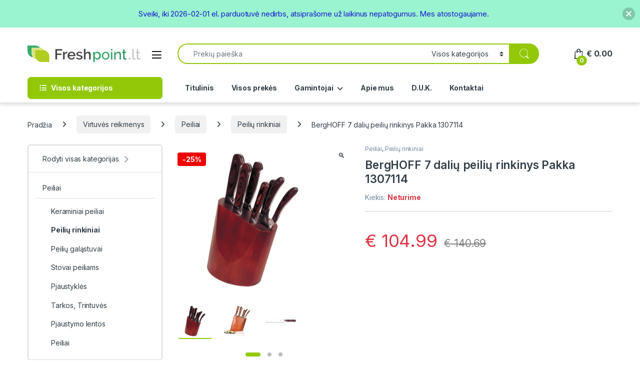

--- FILE ---
content_type: text/html; charset=UTF-8
request_url: https://freshpoint.lt/virtuves-reikmenys/berghoff-7-daliu-peiliu-rinkinys-pakka-1307114/
body_size: 47695
content:
<!DOCTYPE html>
<html lang="lt-LT">
<head>
<meta charset="UTF-8">
<meta name="viewport" content="width=device-width, initial-scale=1">
<link rel="profile" href="http://gmpg.org/xfn/11">
<link rel="pingback" href="https://freshpoint.lt/xmlrpc.php">

<script id="mcjs">!function(c,h,i,m,p){m=c.createElement(h),p=c.getElementsByTagName(h)[0],m.async=1,m.src=i,p.parentNode.insertBefore(m,p)}(document,"script","https://chimpstatic.com/mcjs-connected/js/users/c5660aeaa05b3a4560973c831/6fef002ed4228c47ca316b174.js");</script>

<meta name='robots' content='index, follow, max-image-preview:large, max-snippet:-1, max-video-preview:-1' />
	<style>img:is([sizes="auto" i], [sizes^="auto," i]) { contain-intrinsic-size: 3000px 1500px }</style>
	
	<!-- This site is optimized with the Yoast SEO plugin v26.8 - https://yoast.com/product/yoast-seo-wordpress/ -->
	<title>BergHOFF 7 dalių peilių rinkinys Pakka 1307114 - Freshpoint.lt</title>
	<meta name="description" content="BergHOFF 7 dalių peilių rinkinys Pakka 1307114 | Virtuvės reikmenys internetu. Nuolat augantis asortimentas. Pristatymas visoje Lietuvoje" />
	<link rel="canonical" href="https://freshpoint.lt/virtuves-reikmenys/berghoff-7-daliu-peiliu-rinkinys-pakka-1307114/" />
	<meta property="og:locale" content="lt_LT" />
	<meta property="og:type" content="article" />
	<meta property="og:title" content="BergHOFF 7 dalių peilių rinkinys Pakka 1307114 - Freshpoint.lt" />
	<meta property="og:description" content="BergHOFF 7 dalių peilių rinkinys Pakka 1307114 | Virtuvės reikmenys internetu. Nuolat augantis asortimentas. Pristatymas visoje Lietuvoje" />
	<meta property="og:url" content="https://freshpoint.lt/virtuves-reikmenys/berghoff-7-daliu-peiliu-rinkinys-pakka-1307114/" />
	<meta property="og:site_name" content="Freshpoint.lt" />
	<meta property="article:modified_time" content="2023-11-24T10:08:28+00:00" />
	<meta property="og:image" content="https://freshpoint.lt/wp-content/uploads/2023/04/1307114-01.jpg" />
	<meta property="og:image:width" content="750" />
	<meta property="og:image:height" content="750" />
	<meta property="og:image:type" content="image/jpeg" />
	<meta name="twitter:card" content="summary_large_image" />
	<script type="application/ld+json" class="yoast-schema-graph">{"@context":"https://schema.org","@graph":[{"@type":"WebPage","@id":"https://freshpoint.lt/virtuves-reikmenys/berghoff-7-daliu-peiliu-rinkinys-pakka-1307114/","url":"https://freshpoint.lt/virtuves-reikmenys/berghoff-7-daliu-peiliu-rinkinys-pakka-1307114/","name":"BergHOFF 7 dalių peilių rinkinys Pakka 1307114 - Freshpoint.lt","isPartOf":{"@id":"https://freshpoint.lt/#website"},"primaryImageOfPage":{"@id":"https://freshpoint.lt/virtuves-reikmenys/berghoff-7-daliu-peiliu-rinkinys-pakka-1307114/#primaryimage"},"image":{"@id":"https://freshpoint.lt/virtuves-reikmenys/berghoff-7-daliu-peiliu-rinkinys-pakka-1307114/#primaryimage"},"thumbnailUrl":"https://freshpoint.lt/wp-content/uploads/2023/04/1307114-01.jpg","datePublished":"2023-04-04T15:18:52+00:00","dateModified":"2023-11-24T10:08:28+00:00","description":"BergHOFF 7 dalių peilių rinkinys Pakka 1307114 | Virtuvės reikmenys internetu. Nuolat augantis asortimentas. Pristatymas visoje Lietuvoje","breadcrumb":{"@id":"https://freshpoint.lt/virtuves-reikmenys/berghoff-7-daliu-peiliu-rinkinys-pakka-1307114/#breadcrumb"},"inLanguage":"lt-LT","potentialAction":[{"@type":"ReadAction","target":["https://freshpoint.lt/virtuves-reikmenys/berghoff-7-daliu-peiliu-rinkinys-pakka-1307114/"]}]},{"@type":"ImageObject","inLanguage":"lt-LT","@id":"https://freshpoint.lt/virtuves-reikmenys/berghoff-7-daliu-peiliu-rinkinys-pakka-1307114/#primaryimage","url":"https://freshpoint.lt/wp-content/uploads/2023/04/1307114-01.jpg","contentUrl":"https://freshpoint.lt/wp-content/uploads/2023/04/1307114-01.jpg","width":750,"height":750,"caption":"BergHOFF 7 dalių peilių rinkinys Pakka 1307114"},{"@type":"BreadcrumbList","@id":"https://freshpoint.lt/virtuves-reikmenys/berghoff-7-daliu-peiliu-rinkinys-pakka-1307114/#breadcrumb","itemListElement":[{"@type":"ListItem","position":1,"name":"Home","item":"https://freshpoint.lt/"},{"@type":"ListItem","position":2,"name":"Virtuvės reikmenys","item":"https://freshpoint.lt/virtuves-reikmenys/"},{"@type":"ListItem","position":3,"name":"BergHOFF 7 dalių peilių rinkinys Pakka 1307114"}]},{"@type":"WebSite","@id":"https://freshpoint.lt/#website","url":"https://freshpoint.lt/","name":"Freshpoint.lt","description":"Virtuvės reikmenys internetu","potentialAction":[{"@type":"SearchAction","target":{"@type":"EntryPoint","urlTemplate":"https://freshpoint.lt/?s={search_term_string}"},"query-input":{"@type":"PropertyValueSpecification","valueRequired":true,"valueName":"search_term_string"}}],"inLanguage":"lt-LT"}]}</script>
	<!-- / Yoast SEO plugin. -->


<link rel='dns-prefetch' href='//cdn.jsdelivr.net' />
<link rel='dns-prefetch' href='//fonts.googleapis.com' />
<link rel="alternate" type="application/rss+xml" title="Freshpoint.lt &raquo; Įrašų RSS srautas" href="https://freshpoint.lt/feed/" />
<script type="text/javascript">
/* <![CDATA[ */
window._wpemojiSettings = {"baseUrl":"https:\/\/s.w.org\/images\/core\/emoji\/16.0.1\/72x72\/","ext":".png","svgUrl":"https:\/\/s.w.org\/images\/core\/emoji\/16.0.1\/svg\/","svgExt":".svg","source":{"concatemoji":"https:\/\/freshpoint.lt\/wp-includes\/js\/wp-emoji-release.min.js?ver=6.8.3"}};
/*! This file is auto-generated */
!function(s,n){var o,i,e;function c(e){try{var t={supportTests:e,timestamp:(new Date).valueOf()};sessionStorage.setItem(o,JSON.stringify(t))}catch(e){}}function p(e,t,n){e.clearRect(0,0,e.canvas.width,e.canvas.height),e.fillText(t,0,0);var t=new Uint32Array(e.getImageData(0,0,e.canvas.width,e.canvas.height).data),a=(e.clearRect(0,0,e.canvas.width,e.canvas.height),e.fillText(n,0,0),new Uint32Array(e.getImageData(0,0,e.canvas.width,e.canvas.height).data));return t.every(function(e,t){return e===a[t]})}function u(e,t){e.clearRect(0,0,e.canvas.width,e.canvas.height),e.fillText(t,0,0);for(var n=e.getImageData(16,16,1,1),a=0;a<n.data.length;a++)if(0!==n.data[a])return!1;return!0}function f(e,t,n,a){switch(t){case"flag":return n(e,"\ud83c\udff3\ufe0f\u200d\u26a7\ufe0f","\ud83c\udff3\ufe0f\u200b\u26a7\ufe0f")?!1:!n(e,"\ud83c\udde8\ud83c\uddf6","\ud83c\udde8\u200b\ud83c\uddf6")&&!n(e,"\ud83c\udff4\udb40\udc67\udb40\udc62\udb40\udc65\udb40\udc6e\udb40\udc67\udb40\udc7f","\ud83c\udff4\u200b\udb40\udc67\u200b\udb40\udc62\u200b\udb40\udc65\u200b\udb40\udc6e\u200b\udb40\udc67\u200b\udb40\udc7f");case"emoji":return!a(e,"\ud83e\udedf")}return!1}function g(e,t,n,a){var r="undefined"!=typeof WorkerGlobalScope&&self instanceof WorkerGlobalScope?new OffscreenCanvas(300,150):s.createElement("canvas"),o=r.getContext("2d",{willReadFrequently:!0}),i=(o.textBaseline="top",o.font="600 32px Arial",{});return e.forEach(function(e){i[e]=t(o,e,n,a)}),i}function t(e){var t=s.createElement("script");t.src=e,t.defer=!0,s.head.appendChild(t)}"undefined"!=typeof Promise&&(o="wpEmojiSettingsSupports",i=["flag","emoji"],n.supports={everything:!0,everythingExceptFlag:!0},e=new Promise(function(e){s.addEventListener("DOMContentLoaded",e,{once:!0})}),new Promise(function(t){var n=function(){try{var e=JSON.parse(sessionStorage.getItem(o));if("object"==typeof e&&"number"==typeof e.timestamp&&(new Date).valueOf()<e.timestamp+604800&&"object"==typeof e.supportTests)return e.supportTests}catch(e){}return null}();if(!n){if("undefined"!=typeof Worker&&"undefined"!=typeof OffscreenCanvas&&"undefined"!=typeof URL&&URL.createObjectURL&&"undefined"!=typeof Blob)try{var e="postMessage("+g.toString()+"("+[JSON.stringify(i),f.toString(),p.toString(),u.toString()].join(",")+"));",a=new Blob([e],{type:"text/javascript"}),r=new Worker(URL.createObjectURL(a),{name:"wpTestEmojiSupports"});return void(r.onmessage=function(e){c(n=e.data),r.terminate(),t(n)})}catch(e){}c(n=g(i,f,p,u))}t(n)}).then(function(e){for(var t in e)n.supports[t]=e[t],n.supports.everything=n.supports.everything&&n.supports[t],"flag"!==t&&(n.supports.everythingExceptFlag=n.supports.everythingExceptFlag&&n.supports[t]);n.supports.everythingExceptFlag=n.supports.everythingExceptFlag&&!n.supports.flag,n.DOMReady=!1,n.readyCallback=function(){n.DOMReady=!0}}).then(function(){return e}).then(function(){var e;n.supports.everything||(n.readyCallback(),(e=n.source||{}).concatemoji?t(e.concatemoji):e.wpemoji&&e.twemoji&&(t(e.twemoji),t(e.wpemoji)))}))}((window,document),window._wpemojiSettings);
/* ]]> */
</script>
<style id='wp-emoji-styles-inline-css' type='text/css'>

	img.wp-smiley, img.emoji {
		display: inline !important;
		border: none !important;
		box-shadow: none !important;
		height: 1em !important;
		width: 1em !important;
		margin: 0 0.07em !important;
		vertical-align: -0.1em !important;
		background: none !important;
		padding: 0 !important;
	}
</style>
<link rel='stylesheet' id='wp-block-library-css' href='https://freshpoint.lt/wp-includes/css/dist/block-library/style.min.css?ver=6.8.3' type='text/css' media='all' />
<style id='classic-theme-styles-inline-css' type='text/css'>
/*! This file is auto-generated */
.wp-block-button__link{color:#fff;background-color:#32373c;border-radius:9999px;box-shadow:none;text-decoration:none;padding:calc(.667em + 2px) calc(1.333em + 2px);font-size:1.125em}.wp-block-file__button{background:#32373c;color:#fff;text-decoration:none}
</style>
<style id='global-styles-inline-css' type='text/css'>
:root{--wp--preset--aspect-ratio--square: 1;--wp--preset--aspect-ratio--4-3: 4/3;--wp--preset--aspect-ratio--3-4: 3/4;--wp--preset--aspect-ratio--3-2: 3/2;--wp--preset--aspect-ratio--2-3: 2/3;--wp--preset--aspect-ratio--16-9: 16/9;--wp--preset--aspect-ratio--9-16: 9/16;--wp--preset--color--black: #000000;--wp--preset--color--cyan-bluish-gray: #abb8c3;--wp--preset--color--white: #ffffff;--wp--preset--color--pale-pink: #f78da7;--wp--preset--color--vivid-red: #cf2e2e;--wp--preset--color--luminous-vivid-orange: #ff6900;--wp--preset--color--luminous-vivid-amber: #fcb900;--wp--preset--color--light-green-cyan: #7bdcb5;--wp--preset--color--vivid-green-cyan: #00d084;--wp--preset--color--pale-cyan-blue: #8ed1fc;--wp--preset--color--vivid-cyan-blue: #0693e3;--wp--preset--color--vivid-purple: #9b51e0;--wp--preset--gradient--vivid-cyan-blue-to-vivid-purple: linear-gradient(135deg,rgba(6,147,227,1) 0%,rgb(155,81,224) 100%);--wp--preset--gradient--light-green-cyan-to-vivid-green-cyan: linear-gradient(135deg,rgb(122,220,180) 0%,rgb(0,208,130) 100%);--wp--preset--gradient--luminous-vivid-amber-to-luminous-vivid-orange: linear-gradient(135deg,rgba(252,185,0,1) 0%,rgba(255,105,0,1) 100%);--wp--preset--gradient--luminous-vivid-orange-to-vivid-red: linear-gradient(135deg,rgba(255,105,0,1) 0%,rgb(207,46,46) 100%);--wp--preset--gradient--very-light-gray-to-cyan-bluish-gray: linear-gradient(135deg,rgb(238,238,238) 0%,rgb(169,184,195) 100%);--wp--preset--gradient--cool-to-warm-spectrum: linear-gradient(135deg,rgb(74,234,220) 0%,rgb(151,120,209) 20%,rgb(207,42,186) 40%,rgb(238,44,130) 60%,rgb(251,105,98) 80%,rgb(254,248,76) 100%);--wp--preset--gradient--blush-light-purple: linear-gradient(135deg,rgb(255,206,236) 0%,rgb(152,150,240) 100%);--wp--preset--gradient--blush-bordeaux: linear-gradient(135deg,rgb(254,205,165) 0%,rgb(254,45,45) 50%,rgb(107,0,62) 100%);--wp--preset--gradient--luminous-dusk: linear-gradient(135deg,rgb(255,203,112) 0%,rgb(199,81,192) 50%,rgb(65,88,208) 100%);--wp--preset--gradient--pale-ocean: linear-gradient(135deg,rgb(255,245,203) 0%,rgb(182,227,212) 50%,rgb(51,167,181) 100%);--wp--preset--gradient--electric-grass: linear-gradient(135deg,rgb(202,248,128) 0%,rgb(113,206,126) 100%);--wp--preset--gradient--midnight: linear-gradient(135deg,rgb(2,3,129) 0%,rgb(40,116,252) 100%);--wp--preset--font-size--small: 13px;--wp--preset--font-size--medium: 20px;--wp--preset--font-size--large: 36px;--wp--preset--font-size--x-large: 42px;--wp--preset--spacing--20: 0.44rem;--wp--preset--spacing--30: 0.67rem;--wp--preset--spacing--40: 1rem;--wp--preset--spacing--50: 1.5rem;--wp--preset--spacing--60: 2.25rem;--wp--preset--spacing--70: 3.38rem;--wp--preset--spacing--80: 5.06rem;--wp--preset--shadow--natural: 6px 6px 9px rgba(0, 0, 0, 0.2);--wp--preset--shadow--deep: 12px 12px 50px rgba(0, 0, 0, 0.4);--wp--preset--shadow--sharp: 6px 6px 0px rgba(0, 0, 0, 0.2);--wp--preset--shadow--outlined: 6px 6px 0px -3px rgba(255, 255, 255, 1), 6px 6px rgba(0, 0, 0, 1);--wp--preset--shadow--crisp: 6px 6px 0px rgba(0, 0, 0, 1);}:where(.is-layout-flex){gap: 0.5em;}:where(.is-layout-grid){gap: 0.5em;}body .is-layout-flex{display: flex;}.is-layout-flex{flex-wrap: wrap;align-items: center;}.is-layout-flex > :is(*, div){margin: 0;}body .is-layout-grid{display: grid;}.is-layout-grid > :is(*, div){margin: 0;}:where(.wp-block-columns.is-layout-flex){gap: 2em;}:where(.wp-block-columns.is-layout-grid){gap: 2em;}:where(.wp-block-post-template.is-layout-flex){gap: 1.25em;}:where(.wp-block-post-template.is-layout-grid){gap: 1.25em;}.has-black-color{color: var(--wp--preset--color--black) !important;}.has-cyan-bluish-gray-color{color: var(--wp--preset--color--cyan-bluish-gray) !important;}.has-white-color{color: var(--wp--preset--color--white) !important;}.has-pale-pink-color{color: var(--wp--preset--color--pale-pink) !important;}.has-vivid-red-color{color: var(--wp--preset--color--vivid-red) !important;}.has-luminous-vivid-orange-color{color: var(--wp--preset--color--luminous-vivid-orange) !important;}.has-luminous-vivid-amber-color{color: var(--wp--preset--color--luminous-vivid-amber) !important;}.has-light-green-cyan-color{color: var(--wp--preset--color--light-green-cyan) !important;}.has-vivid-green-cyan-color{color: var(--wp--preset--color--vivid-green-cyan) !important;}.has-pale-cyan-blue-color{color: var(--wp--preset--color--pale-cyan-blue) !important;}.has-vivid-cyan-blue-color{color: var(--wp--preset--color--vivid-cyan-blue) !important;}.has-vivid-purple-color{color: var(--wp--preset--color--vivid-purple) !important;}.has-black-background-color{background-color: var(--wp--preset--color--black) !important;}.has-cyan-bluish-gray-background-color{background-color: var(--wp--preset--color--cyan-bluish-gray) !important;}.has-white-background-color{background-color: var(--wp--preset--color--white) !important;}.has-pale-pink-background-color{background-color: var(--wp--preset--color--pale-pink) !important;}.has-vivid-red-background-color{background-color: var(--wp--preset--color--vivid-red) !important;}.has-luminous-vivid-orange-background-color{background-color: var(--wp--preset--color--luminous-vivid-orange) !important;}.has-luminous-vivid-amber-background-color{background-color: var(--wp--preset--color--luminous-vivid-amber) !important;}.has-light-green-cyan-background-color{background-color: var(--wp--preset--color--light-green-cyan) !important;}.has-vivid-green-cyan-background-color{background-color: var(--wp--preset--color--vivid-green-cyan) !important;}.has-pale-cyan-blue-background-color{background-color: var(--wp--preset--color--pale-cyan-blue) !important;}.has-vivid-cyan-blue-background-color{background-color: var(--wp--preset--color--vivid-cyan-blue) !important;}.has-vivid-purple-background-color{background-color: var(--wp--preset--color--vivid-purple) !important;}.has-black-border-color{border-color: var(--wp--preset--color--black) !important;}.has-cyan-bluish-gray-border-color{border-color: var(--wp--preset--color--cyan-bluish-gray) !important;}.has-white-border-color{border-color: var(--wp--preset--color--white) !important;}.has-pale-pink-border-color{border-color: var(--wp--preset--color--pale-pink) !important;}.has-vivid-red-border-color{border-color: var(--wp--preset--color--vivid-red) !important;}.has-luminous-vivid-orange-border-color{border-color: var(--wp--preset--color--luminous-vivid-orange) !important;}.has-luminous-vivid-amber-border-color{border-color: var(--wp--preset--color--luminous-vivid-amber) !important;}.has-light-green-cyan-border-color{border-color: var(--wp--preset--color--light-green-cyan) !important;}.has-vivid-green-cyan-border-color{border-color: var(--wp--preset--color--vivid-green-cyan) !important;}.has-pale-cyan-blue-border-color{border-color: var(--wp--preset--color--pale-cyan-blue) !important;}.has-vivid-cyan-blue-border-color{border-color: var(--wp--preset--color--vivid-cyan-blue) !important;}.has-vivid-purple-border-color{border-color: var(--wp--preset--color--vivid-purple) !important;}.has-vivid-cyan-blue-to-vivid-purple-gradient-background{background: var(--wp--preset--gradient--vivid-cyan-blue-to-vivid-purple) !important;}.has-light-green-cyan-to-vivid-green-cyan-gradient-background{background: var(--wp--preset--gradient--light-green-cyan-to-vivid-green-cyan) !important;}.has-luminous-vivid-amber-to-luminous-vivid-orange-gradient-background{background: var(--wp--preset--gradient--luminous-vivid-amber-to-luminous-vivid-orange) !important;}.has-luminous-vivid-orange-to-vivid-red-gradient-background{background: var(--wp--preset--gradient--luminous-vivid-orange-to-vivid-red) !important;}.has-very-light-gray-to-cyan-bluish-gray-gradient-background{background: var(--wp--preset--gradient--very-light-gray-to-cyan-bluish-gray) !important;}.has-cool-to-warm-spectrum-gradient-background{background: var(--wp--preset--gradient--cool-to-warm-spectrum) !important;}.has-blush-light-purple-gradient-background{background: var(--wp--preset--gradient--blush-light-purple) !important;}.has-blush-bordeaux-gradient-background{background: var(--wp--preset--gradient--blush-bordeaux) !important;}.has-luminous-dusk-gradient-background{background: var(--wp--preset--gradient--luminous-dusk) !important;}.has-pale-ocean-gradient-background{background: var(--wp--preset--gradient--pale-ocean) !important;}.has-electric-grass-gradient-background{background: var(--wp--preset--gradient--electric-grass) !important;}.has-midnight-gradient-background{background: var(--wp--preset--gradient--midnight) !important;}.has-small-font-size{font-size: var(--wp--preset--font-size--small) !important;}.has-medium-font-size{font-size: var(--wp--preset--font-size--medium) !important;}.has-large-font-size{font-size: var(--wp--preset--font-size--large) !important;}.has-x-large-font-size{font-size: var(--wp--preset--font-size--x-large) !important;}
:where(.wp-block-post-template.is-layout-flex){gap: 1.25em;}:where(.wp-block-post-template.is-layout-grid){gap: 1.25em;}
:where(.wp-block-columns.is-layout-flex){gap: 2em;}:where(.wp-block-columns.is-layout-grid){gap: 2em;}
:root :where(.wp-block-pullquote){font-size: 1.5em;line-height: 1.6;}
</style>
<link rel='stylesheet' id='woo-shipping-dpd-baltic-css' href='https://freshpoint.lt/wp-content/plugins/woo-shipping-dpd-baltic/public/css/dpd-public.css?ver=1.2.89' type='text/css' media='all' />
<link rel='stylesheet' id='select2css-css' href='//cdn.jsdelivr.net/npm/select2@4.1.0-rc.0/dist/css/select2.min.css?ver=1.0' type='text/css' media='all' />
<link rel='stylesheet' id='photoswipe-css' href='https://freshpoint.lt/wp-content/plugins/woocommerce/assets/css/photoswipe/photoswipe.min.css?ver=10.2.3' type='text/css' media='all' />
<link rel='stylesheet' id='photoswipe-default-skin-css' href='https://freshpoint.lt/wp-content/plugins/woocommerce/assets/css/photoswipe/default-skin/default-skin.min.css?ver=10.2.3' type='text/css' media='all' />
<style id='woocommerce-inline-inline-css' type='text/css'>
.woocommerce form .form-row .required { visibility: visible; }
</style>
<link rel='stylesheet' id='njt-nofi-css' href='https://freshpoint.lt/wp-content/plugins/notibar/assets/frontend/css/notibar.css?ver=2.1.8' type='text/css' media='all' />
<link rel='stylesheet' id='brands-styles-css' href='https://freshpoint.lt/wp-content/plugins/woocommerce/assets/css/brands.css?ver=10.2.3' type='text/css' media='all' />
<link rel='stylesheet' id='electro-fonts-css' href='https://fonts.googleapis.com/css2?family=Inter:wght@300;400;600;700&#038;display=swap' type='text/css' media='all' />
<link rel='stylesheet' id='font-electro-css' href='https://freshpoint.lt/wp-content/themes/electro/assets/css/font-electro.css?ver=3.6.4' type='text/css' media='all' />
<link rel='stylesheet' id='fontawesome-css' href='https://freshpoint.lt/wp-content/themes/electro/assets/vendor/fontawesome/css/all.min.css?ver=3.6.4' type='text/css' media='all' />
<link rel='stylesheet' id='animate-css-css' href='https://freshpoint.lt/wp-content/themes/electro/assets/vendor/animate.css/animate.min.css?ver=3.6.4' type='text/css' media='all' />
<link rel='stylesheet' id='electro-style-css' href='https://freshpoint.lt/wp-content/themes/electro/style.min.css?ver=3.6.4' type='text/css' media='all' />
<link rel='stylesheet' id='electro-child-style-css' href='https://freshpoint.lt/wp-content/themes/electro-child/style.css?ver=3.6.4' type='text/css' media='all' />
<link rel='stylesheet' id='flexible-shipping-free-shipping-css' href='https://freshpoint.lt/wp-content/plugins/flexible-shipping/assets/dist/css/free-shipping.css?ver=6.5.4.2' type='text/css' media='all' />
<script type="text/javascript" src="https://freshpoint.lt/wp-includes/js/jquery/jquery.min.js?ver=3.7.1" id="jquery-core-js"></script>
<script type="text/javascript" src="https://freshpoint.lt/wp-includes/js/jquery/jquery-migrate.min.js?ver=3.4.1" id="jquery-migrate-js"></script>
<script type="text/javascript" id="woo-shipping-dpd-baltic-js-extra">
/* <![CDATA[ */
var dpd = {"fe_ajax_nonce":"e1c55e269a","ajax_url":"\/wp-admin\/admin-ajax.php"};
/* ]]> */
</script>
<script type="text/javascript" src="https://freshpoint.lt/wp-content/plugins/woo-shipping-dpd-baltic/public/js/dpd-public.js?ver=1.2.89" id="woo-shipping-dpd-baltic-js"></script>
<script type="text/javascript" src="https://freshpoint.lt/wp-content/plugins/woocommerce/assets/js/jquery-blockui/jquery.blockUI.min.js?ver=2.7.0-wc.10.2.3" id="jquery-blockui-js" data-wp-strategy="defer"></script>
<script type="text/javascript" id="wc-add-to-cart-js-extra">
/* <![CDATA[ */
var wc_add_to_cart_params = {"ajax_url":"\/wp-admin\/admin-ajax.php","wc_ajax_url":"\/?wc-ajax=%%endpoint%%","i18n_view_cart":"Krep\u0161elis","cart_url":"https:\/\/freshpoint.lt\/krepselis\/","is_cart":"","cart_redirect_after_add":"no"};
/* ]]> */
</script>
<script type="text/javascript" src="https://freshpoint.lt/wp-content/plugins/woocommerce/assets/js/frontend/add-to-cart.min.js?ver=10.2.3" id="wc-add-to-cart-js" data-wp-strategy="defer"></script>
<script type="text/javascript" src="https://freshpoint.lt/wp-content/plugins/woocommerce/assets/js/zoom/jquery.zoom.min.js?ver=1.7.21-wc.10.2.3" id="zoom-js" defer="defer" data-wp-strategy="defer"></script>
<script type="text/javascript" src="https://freshpoint.lt/wp-content/plugins/woocommerce/assets/js/flexslider/jquery.flexslider.min.js?ver=2.7.2-wc.10.2.3" id="flexslider-js" defer="defer" data-wp-strategy="defer"></script>
<script type="text/javascript" src="https://freshpoint.lt/wp-content/plugins/woocommerce/assets/js/photoswipe/photoswipe.min.js?ver=4.1.1-wc.10.2.3" id="photoswipe-js" defer="defer" data-wp-strategy="defer"></script>
<script type="text/javascript" src="https://freshpoint.lt/wp-content/plugins/woocommerce/assets/js/photoswipe/photoswipe-ui-default.min.js?ver=4.1.1-wc.10.2.3" id="photoswipe-ui-default-js" defer="defer" data-wp-strategy="defer"></script>
<script type="text/javascript" id="wc-single-product-js-extra">
/* <![CDATA[ */
var wc_single_product_params = {"i18n_required_rating_text":"Pasirinkite \u012fvertinim\u0105","i18n_rating_options":["1 i\u0161 5 \u017evaig\u017edu\u010di\u0173","2 i\u0161 5 \u017evaig\u017edu\u010di\u0173","3 i\u0161 5 \u017evaig\u017edu\u010di\u0173","4 i\u0161 5 \u017evaig\u017edu\u010di\u0173","5 i\u0161 5 \u017evaig\u017edu\u010di\u0173"],"i18n_product_gallery_trigger_text":"View full-screen image gallery","review_rating_required":"yes","flexslider":{"rtl":false,"animation":"slide","smoothHeight":true,"directionNav":false,"controlNav":true,"slideshow":false,"animationSpeed":500,"animationLoop":false,"allowOneSlide":false},"zoom_enabled":"1","zoom_options":[],"photoswipe_enabled":"1","photoswipe_options":{"shareEl":false,"closeOnScroll":false,"history":false,"hideAnimationDuration":0,"showAnimationDuration":0},"flexslider_enabled":"1"};
/* ]]> */
</script>
<script type="text/javascript" src="https://freshpoint.lt/wp-content/plugins/woocommerce/assets/js/frontend/single-product.min.js?ver=10.2.3" id="wc-single-product-js" defer="defer" data-wp-strategy="defer"></script>
<script type="text/javascript" src="https://freshpoint.lt/wp-content/plugins/woocommerce/assets/js/js-cookie/js.cookie.min.js?ver=2.1.4-wc.10.2.3" id="js-cookie-js" defer="defer" data-wp-strategy="defer"></script>
<script type="text/javascript" id="woocommerce-js-extra">
/* <![CDATA[ */
var woocommerce_params = {"ajax_url":"\/wp-admin\/admin-ajax.php","wc_ajax_url":"\/?wc-ajax=%%endpoint%%","i18n_password_show":"Rodyti slapta\u017eod\u012f","i18n_password_hide":"Sl\u0117pti slapta\u017eod\u012f"};
/* ]]> */
</script>
<script type="text/javascript" src="https://freshpoint.lt/wp-content/plugins/woocommerce/assets/js/frontend/woocommerce.min.js?ver=10.2.3" id="woocommerce-js" defer="defer" data-wp-strategy="defer"></script>
<script type="text/javascript" src="https://freshpoint.lt/wp-content/plugins/js_composer/assets/js/vendors/woocommerce-add-to-cart.js?ver=8.6.1" id="vc_woocommerce-add-to-cart-js-js"></script>
<script type="text/javascript" id="wc-cart-fragments-js-extra">
/* <![CDATA[ */
var wc_cart_fragments_params = {"ajax_url":"\/wp-admin\/admin-ajax.php","wc_ajax_url":"\/?wc-ajax=%%endpoint%%","cart_hash_key":"wc_cart_hash_bc50e618133c51853813d3cfe778e221","fragment_name":"wc_fragments_bc50e618133c51853813d3cfe778e221","request_timeout":"5000"};
/* ]]> */
</script>
<script type="text/javascript" src="https://freshpoint.lt/wp-content/plugins/woocommerce/assets/js/frontend/cart-fragments.min.js?ver=10.2.3" id="wc-cart-fragments-js" defer="defer" data-wp-strategy="defer"></script>
<script></script><link rel="https://api.w.org/" href="https://freshpoint.lt/wp-json/" /><link rel="alternate" title="JSON" type="application/json" href="https://freshpoint.lt/wp-json/wp/v2/product/26014" /><link rel="EditURI" type="application/rsd+xml" title="RSD" href="https://freshpoint.lt/xmlrpc.php?rsd" />
<meta name="generator" content="WordPress 6.8.3" />
<meta name="generator" content="WooCommerce 10.2.3" />
<link rel='shortlink' href='https://freshpoint.lt/?p=26014' />
<link rel="alternate" title="oEmbed (JSON)" type="application/json+oembed" href="https://freshpoint.lt/wp-json/oembed/1.0/embed?url=https%3A%2F%2Ffreshpoint.lt%2Fvirtuves-reikmenys%2Fberghoff-7-daliu-peiliu-rinkinys-pakka-1307114%2F" />
<link rel="alternate" title="oEmbed (XML)" type="text/xml+oembed" href="https://freshpoint.lt/wp-json/oembed/1.0/embed?url=https%3A%2F%2Ffreshpoint.lt%2Fvirtuves-reikmenys%2Fberghoff-7-daliu-peiliu-rinkinys-pakka-1307114%2F&#038;format=xml" />
<meta name="generator" content="Redux 4.5.10" />	<script>

					        // jQuery(document).on( 'change', '.wc_payment_methods input[name="payment_method"]', function() {
				// 	jQuery('body').trigger('update_checkout');
				// });
					</script>
				<noscript><style>.woocommerce-product-gallery{ opacity: 1 !important; }</style></noscript>
	<meta name="generator" content="Powered by WPBakery Page Builder - drag and drop page builder for WordPress."/>
<meta name="generator" content="Powered by Slider Revolution 6.7.37 - responsive, Mobile-Friendly Slider Plugin for WordPress with comfortable drag and drop interface." />
<link rel="icon" href="https://freshpoint.lt/wp-content/uploads/2020/02/cropped-favicon-32x32.png" sizes="32x32" />
<link rel="icon" href="https://freshpoint.lt/wp-content/uploads/2020/02/cropped-favicon-192x192.png" sizes="192x192" />
<link rel="apple-touch-icon" href="https://freshpoint.lt/wp-content/uploads/2020/02/cropped-favicon-180x180.png" />
<meta name="msapplication-TileImage" content="https://freshpoint.lt/wp-content/uploads/2020/02/cropped-favicon-270x270.png" />
<script>function setREVStartSize(e){
			//window.requestAnimationFrame(function() {
				window.RSIW = window.RSIW===undefined ? window.innerWidth : window.RSIW;
				window.RSIH = window.RSIH===undefined ? window.innerHeight : window.RSIH;
				try {
					var pw = document.getElementById(e.c).parentNode.offsetWidth,
						newh;
					pw = pw===0 || isNaN(pw) || (e.l=="fullwidth" || e.layout=="fullwidth") ? window.RSIW : pw;
					e.tabw = e.tabw===undefined ? 0 : parseInt(e.tabw);
					e.thumbw = e.thumbw===undefined ? 0 : parseInt(e.thumbw);
					e.tabh = e.tabh===undefined ? 0 : parseInt(e.tabh);
					e.thumbh = e.thumbh===undefined ? 0 : parseInt(e.thumbh);
					e.tabhide = e.tabhide===undefined ? 0 : parseInt(e.tabhide);
					e.thumbhide = e.thumbhide===undefined ? 0 : parseInt(e.thumbhide);
					e.mh = e.mh===undefined || e.mh=="" || e.mh==="auto" ? 0 : parseInt(e.mh,0);
					if(e.layout==="fullscreen" || e.l==="fullscreen")
						newh = Math.max(e.mh,window.RSIH);
					else{
						e.gw = Array.isArray(e.gw) ? e.gw : [e.gw];
						for (var i in e.rl) if (e.gw[i]===undefined || e.gw[i]===0) e.gw[i] = e.gw[i-1];
						e.gh = e.el===undefined || e.el==="" || (Array.isArray(e.el) && e.el.length==0)? e.gh : e.el;
						e.gh = Array.isArray(e.gh) ? e.gh : [e.gh];
						for (var i in e.rl) if (e.gh[i]===undefined || e.gh[i]===0) e.gh[i] = e.gh[i-1];
											
						var nl = new Array(e.rl.length),
							ix = 0,
							sl;
						e.tabw = e.tabhide>=pw ? 0 : e.tabw;
						e.thumbw = e.thumbhide>=pw ? 0 : e.thumbw;
						e.tabh = e.tabhide>=pw ? 0 : e.tabh;
						e.thumbh = e.thumbhide>=pw ? 0 : e.thumbh;
						for (var i in e.rl) nl[i] = e.rl[i]<window.RSIW ? 0 : e.rl[i];
						sl = nl[0];
						for (var i in nl) if (sl>nl[i] && nl[i]>0) { sl = nl[i]; ix=i;}
						var m = pw>(e.gw[ix]+e.tabw+e.thumbw) ? 1 : (pw-(e.tabw+e.thumbw)) / (e.gw[ix]);
						newh =  (e.gh[ix] * m) + (e.tabh + e.thumbh);
					}
					var el = document.getElementById(e.c);
					if (el!==null && el) el.style.height = newh+"px";
					el = document.getElementById(e.c+"_wrapper");
					if (el!==null && el) {
						el.style.height = newh+"px";
						el.style.display = "block";
					}
				} catch(e){
					console.log("Failure at Presize of Slider:" + e)
				}
			//});
		  };</script>
<style type="text/css">
        .footer-call-us .call-us-icon i,
        .header-support-info .support-icon i,
        .header-support-inner .support-icon,
        .widget_electro_products_filter .widget_layered_nav li > a:hover::before,
        .widget_electro_products_filter .widget_layered_nav li > a:focus::before,
        .widget_electro_products_filter .widget_product_categories li > a:hover::before,
        .widget_electro_products_filter .widget_product_categories li > a:focus::before,
        .widget_electro_products_filter .widget_layered_nav li.chosen > a::before,
        .widget_electro_products_filter .widget_product_categories li.current-cat > a::before,
        .features-list .media-left i,
        .secondary-nav>.dropdown.open >a::before,
        .secondary-nav>.dropdown.show >a::before,
        p.stars a,
        .top-bar.top-bar-v1 #menu-top-bar-left.nav-inline .menu-item > a i,
        .handheld-footer .handheld-footer-bar .footer-call-us .call-us-text span,
        .footer-v2 .handheld-footer .handheld-footer-bar .footer-call-us .call-us-text span,
        .top-bar .menu-item.customer-support i,
        .header-v13 .primary-nav-menu .nav-inline>.menu-item>a:hover,
        .header-v13 .primary-nav-menu .nav-inline>.dropdown:hover > a,
        .header-v13 .off-canvas-navigation-wrapper .navbar-toggler:hover,
        .header-v13 .off-canvas-navigation-wrapper button:hover,
        .header-v13 .off-canvas-navigation-wrapper.toggled .navbar-toggler:hover,
        .header-v13 .off-canvas-navigation-wrapper.toggled button:hover {
            color: #92c808;
        }

        .header-logo svg ellipse,
        .footer-logo svg ellipse{
            fill:#92c808;
        }

        .primary-nav .nav-inline > .menu-item .dropdown-menu,
        .primary-nav-menu .nav-inline > .menu-item .dropdown-menu,
        .navbar-primary .navbar-nav > .menu-item .dropdown-menu,
        .vertical-menu .menu-item-has-children > .dropdown-menu,
        .departments-menu .menu-item-has-children:hover > .dropdown-menu,
        .cat-nav .handheld>.mas-elementor-nav-menu--dropdown,
        .top-bar .nav-inline > .menu-item .dropdown-menu,
        .secondary-nav>.dropdown .dropdown-menu,
        .header-v6 .vertical-menu .list-group-item > .dropdown-menu,
        .best-selling-menu .nav-item>ul>li.electro-more-menu-item .dropdown-menu,
        .home-v5-slider .tp-tab.selected .tp-tab-title:before,
        .home-v5-slider .tp-tab.selected .tp-tab-title:after,
        .header-v5 .electro-navigation .departments-menu-v2>.dropdown>.dropdown-menu,
        .product-categories-list-with-header.v2 header .caption .section-title:after,
        .primary-nav-menu .nav-inline >.menu-item .dropdown-menu,
        .dropdown-menu-mini-cart,
        .dropdown-menu-user-account,
        .electro-navbar-primary .nav>.menu-item.menu-item-has-children .dropdown-menu,
        .header-v6 .header-logo-area .departments-menu-v2 .departments-menu-v2-title+.dropdown-menu,
        .departments-menu-v2 .departments-menu-v2-title+.dropdown-menu li.menu-item-has-children .dropdown-menu,
        .secondary-nav-v6 .secondary-nav-v6-inner .sub-menu,
        .secondary-nav-v6 .widget_nav_menu .sub-menu,
        .header-v14 .primary-nav .mas-elementor-nav-menu >.menu-item > .dropdown-menu {
            border-top-color: #92c808;
        }

        .columns-6-1 > ul.products > li.product .thumbnails > a:hover,
        .primary-nav .nav-inline .yamm-fw.open > a::before,
        .columns-6-1>ul.products.product-main-6-1 .electro-wc-product-gallery__wrapper .electro-wc-product-gallery__image.flex-active-slide img,
        .single-product .electro-wc-product-gallery .electro-wc-product-gallery__wrapper .electro-wc-product-gallery__image.flex-active-slide img,
        .products-6-1-with-categories-inner .product-main-6-1 .images .thumbnails a:hover,
        .home-v5-slider .tp-tab.selected .tp-tab-title:after,
        .electro-navbar .departments-menu-v2 .departments-menu-v2-title+.dropdown-menu li.menu-item-has-children>.dropdown-menu,
        .product-main-6-1 .thumbnails>a:focus, .product-main-6-1 .thumbnails>a:hover,
        .product-main-6-1 .thumbnails>a:focus, .product-main-6-1 .thumbnails>a:focus,
        .product-main-6-1 .thumbnails>a:focus>img, .product-main-6-1 .thumbnails>a:hover>img,
        .product-main-6-1 .thumbnails>a:focus>img, .product-main-6-1 .thumbnails>a:focus>img {
            border-bottom-color: #92c808;
        }

        .navbar-primary,
        .footer-newsletter,
        .button:hover::before,
        li.product:hover .button::before,
        li.product:hover .added_to_cart::before,
        .owl-item .product:hover .button::before,
        .owl-item .product:hover .added_to_cart::before,
        .widget_price_filter .ui-slider .ui-slider-handle,
        .woocommerce-pagination ul.page-numbers > li a.current,
        .woocommerce-pagination ul.page-numbers > li span.current,
        .pagination ul.page-numbers > li a.current,
        .pagination ul.page-numbers > li span.current,
        .owl-dots .owl-dot.active,
        .products-carousel-tabs .nav-link.active::before,
        .deal-progress .progress-bar,
        .products-2-1-2 .nav-link.active::before,
        .products-4-1-4 .nav-link.active::before,
        .da .da-action > a::after,
        .header-v1 .navbar-search .input-group .btn,
        .header-v3 .navbar-search .input-group .btn,
        .header-v6 .navbar-search .input-group .btn,
        .header-v8 .navbar-search .input-group .btn,
        .header-v9 .navbar-search .input-group .btn,
        .header-v10 .navbar-search .input-group .btn,
        .header-v11 .navbar-search .input-group-btn .btn,
        .header-v12 .navbar-search .input-group .btn,
        .vertical-menu > li:first-child,
        .widget.widget_tag_cloud .tagcloud a:hover,
        .widget.widget_tag_cloud .tagcloud a:focus,
        .navbar-mini-cart .cart-items-count,
        .navbar-compare .count,
        .navbar-wishlist .count,
        .wc-tabs > li.active a::before,
        .ec-tabs > li.active a::before,
        .woocommerce-info,
        .woocommerce-noreviews,
        p.no-comments,
        .products-2-1-2 .nav-link:hover::before,
        .products-4-1-4 .nav-link:hover::before,
        .single_add_to_cart_button,
        .section-onsale-product-carousel .onsale-product-carousel .onsale-product .onsale-product-content .deal-cart-button .button,
        .section-onsale-product-carousel .onsale-product-carousel .onsale-product .onsale-product-content .deal-cart-button .added_to_cart,
        .wpb-accordion .vc_tta.vc_general .vc_tta-panel.vc_active .vc_tta-panel-heading .vc_tta-panel-title > a i,
        ul.products > li.product.list-view:not(.list-view-small) .button:hover,
        ul.products > li.product.list-view:not(.list-view-small) .button:focus,
        ul.products > li.product.list-view:not(.list-view-small) .button:active,
        ul.products > li.product.list-view.list-view-small .button:hover::after,
        ul.products > li.product.list-view.list-view-small .button:focus::after,
        ul.products > li.product.list-view.list-view-small .button:active::after,
        .widget_electro_products_carousel_widget .section-products-carousel .owl-nav .owl-prev:hover,
        .widget_electro_products_carousel_widget .section-products-carousel .owl-nav .owl-next:hover,
        .full-color-background .header-v3,
        .full-color-background .header-v4,
        .full-color-background .top-bar,
        .top-bar-v3,
        .pace .pace-progress,
        .electro-handheld-footer-bar ul li a .count,
        .handheld-navigation-wrapper .stuck .navbar-toggler,
        .handheld-navigation-wrapper .stuck button,
        .handheld-navigation-wrapper.toggled .stuck .navbar-toggler,
        .handheld-navigation-wrapper.toggled .stuck button,
        .da .da-action>a::after,
        .demo_store,
        .header-v5 .header-top,
        .handheld-header-v2,
        .handheld-header-v2.stuck,
        #payment .place-order button[type=submit],
        .single-product .product-images-wrapper .woocommerce-product-gallery.electro-carousel-loaded .flex-control-nav li a.flex-active,
        .single-product .product-images-wrapper .electro-wc-product-gallery .flex-control-nav li a.flex-active,
        .single-product .product-images-wrapper .flex-control-nav li a.flex-active,
        .section-onsale-product .savings,
        .section-onsale-product-carousel .savings,
        .columns-6-1>ul.products.product-main-6-1>li.product .electro-wc-product-gallery .flex-control-nav li a.flex-active,
        .products-carousel-tabs-v5 header ul.nav-inline .nav-link.active,
        .products-carousel-tabs-with-deal header ul.nav-inline .nav-link.active,
        section .deals-carousel-inner-block .onsale-product .onsale-product-content .deal-cart-button .added_to_cart,
        section .deals-carousel-inner-block .onsale-product .onsale-product-content .deal-cart-button .button,
        .header-icon-counter,
        .electro-navbar,
        .departments-menu-v2-title,
        section .deals-carousel-inner-block .onsale-product .onsale-product-content .deal-cart-button .added_to_cart,
        section .deals-carousel-inner-block .onsale-product .onsale-product-content .deal-cart-button .button,
        .deal-products-with-featured header,
        .deal-products-with-featured ul.products > li.product.product-featured .savings,
        .mobile-header-v2,
        .mobile-header-v2.stuck,
        .product-categories-list-with-header.v2 header .caption .section-title,
        .product-categories-list-with-header.v2 header .caption .section-title,
        .home-mobile-v2-features-block,
        .show-nav .nav .nav-item.active .nav-link,
        .header-v5,
        .header-v5 .stuck,
        .electro-navbar-primary,
        .navbar-search-input-group .navbar-search-button,
        .da-block .da-action::after,
        .products-6-1 header.show-nav ul.nav .nav-item.active .nav-link,
        ul.products[data-view=list-view].columns-1>li.product .product-loop-footer .button,
        ul.products[data-view=list-view].columns-2>li.product .product-loop-footer .button,
        ul.products[data-view=list-view].columns-3>li.product .product-loop-footer .button,
        ul.products[data-view=list-view].columns-4>li.product .product-loop-footer .button,
        ul.products[data-view=list-view].columns-5>li.product .product-loop-footer .button,
        ul.products[data-view=list-view].columns-6>li.product .product-loop-footer .button,
        ul.products[data-view=list-view].columns-7>li.product .product-loop-footer .button,
        ul.products[data-view=list-view].columns-8>li.product .product-loop-footer .button,
        ul.products[data-view=list-view]>li.product .product-item__footer .add-to-cart-wrap a,
        .products.show-btn>li.product .added_to_cart,
        .products.show-btn>li.product .button,
        .yith-wcqv-button,
        .header-v7 .masthead,
        .header-v10 .secondary-nav-menu,
        section.category-icons-carousel-v2,
        .category-icons-carousel .category a:hover .category-icon,
        .products-carousel-banner-vertical-tabs .banners-tabs>.nav a.active,
        .products-carousel-with-timer .deal-countdown-timer,
        .section-onsale-product-carousel-v9 .onsale-product .deal-countdown-timer,
        .dokan-elector-style-active.store-v1 .profile-frame + .dokan-store-tabs > ul li.active a:after,
        .dokan-elector-style-active.store-v5 .profile-frame + .dokan-store-tabs > ul li.active a:after,
        .aws-container .aws-search-form .aws-search-clear,
        div.wpforms-container-full .wpforms-form input[type=submit],
        div.wpforms-container-full .wpforms-form button[type=submit],
        div.wpforms-container-full .wpforms-form .wpforms-page-button,
        .electro-dark .full-color-background .masthead .navbar-search .input-group .btn,
        .electro-dark .electro-navbar-primary .nav>.menu-item:hover>a,
        .electro-dark .masthead .navbar-search .input-group .btn,
        .cat-nav .mas-elementor-menu-toggle .navbar-toggler {
            background-color: #92c808;
        }

        .electro-navbar .departments-menu-v2 .departments-menu-v2-title+.dropdown-menu li.menu-item-has-children>.dropdown-menu,
        .products-carousel-banner-vertical-tabs .banners-tabs>.nav a.active::before {
            border-right-color: #92c808;
        }

        .hero-action-btn:hover {
            background-color: #86b807 !important;
        }

        .hero-action-btn,
        #scrollUp,
        .custom .tp-bullet.selected,
        .home-v1-slider .btn-primary,
        .home-v2-slider .btn-primary,
        .home-v3-slider .btn-primary,
        .electro-dark .show-nav .nav .active .nav-link,
        .electro-dark .full-color-background .masthead .header-icon-counter,
        .electro-dark .full-color-background .masthead .navbar-search .input-group .btn,
        .electro-dark .electro-navbar-primary .nav>.menu-item:hover>a,
        .electro-dark .masthead .navbar-search .input-group .btn,
        .home-v13-hero-search .woocommerce-product-search button,
        .wc-search button:not(:hover) {
            background-color: #92c808 !important;
        }

        .departments-menu .departments-menu-dropdown,
        .departments-menu .menu-item-has-children > .dropdown-menu,
        .widget_price_filter .ui-slider .ui-slider-handle:last-child,
        section header h1::after,
        section header .h1::after,
        .products-carousel-tabs .nav-link.active::after,
        section.section-product-cards-carousel header ul.nav .active .nav-link,
        section.section-onsale-product,
        section.section-onsale-product-carousel .onsale-product-carousel,
        .products-2-1-2 .nav-link.active::after,
        .products-4-1-4 .nav-link.active::after,
        .products-6-1 header ul.nav .active .nav-link,
        .header-v1 .navbar-search .input-group .form-control,
        .header-v1 .navbar-search .input-group .input-group-addon,
        .header-v1 .navbar-search .input-group .btn,
        .header-v3 .navbar-search .input-group .form-control,
        .header-v3 .navbar-search .input-group .input-group-addon,
        .header-v3 .navbar-search .input-group .btn,
        .header-v6 .navbar-search .input-group .form-control,
        .header-v6 .navbar-search .input-group .input-group-addon,
        .header-v6 .navbar-search .input-group .btn,
        .header-v8 .navbar-search .input-group .form-control,
        .header-v8 .navbar-search .input-group .input-group-addon,
        .header-v8 .navbar-search .input-group .btn,
        .header-v9 .navbar-search .input-group .form-control,
        .header-v9 .navbar-search .input-group .input-group-addon,
        .header-v9 .navbar-search .input-group .btn,
        .header-v10 .navbar-search .input-group .form-control,
        .header-v10 .navbar-search .input-group .input-group-addon,
        .header-v10 .navbar-search .input-group .btn,
        .header-v12 .navbar-search .input-group .form-control,
        .header-v12 .navbar-search .input-group .input-group-addon,
        .header-v12 .navbar-search .input-group .btn,
        .widget.widget_tag_cloud .tagcloud a:hover,
        .widget.widget_tag_cloud .tagcloud a:focus,
        .navbar-primary .navbar-mini-cart .dropdown-menu-mini-cart,
        .woocommerce-checkout h3::after,
        #customer_login h2::after,
        .customer-login-form h2::after,
        .navbar-primary .navbar-mini-cart .dropdown-menu-mini-cart,
        .woocommerce-edit-address form h3::after,
        .edit-account legend::after,
        .woocommerce-account h2::after,
        .address header.title h3::after,
        .addresses header.title h3::after,
        .woocommerce-order-received h2::after,
        .track-order h2::after,
        .wc-tabs > li.active a::after,
        .ec-tabs > li.active a::after,
        .comments-title::after,
        .comment-reply-title::after,
        .pings-title::after,
        #reviews #comments > h2::after,
        .single-product .woocommerce-tabs ~ div.products > h2::after,
        .single-product .electro-tabs ~ div.products > h2::after,
        .single-product .related>h2::after,
        .single-product .up-sells>h2::after,
        .cart-collaterals h2:not(.woocommerce-loop-product__title)::after,
        .footer-widgets .widget-title:after,
        .sidebar .widget-title::after,
        .sidebar-blog .widget-title::after,
        .contact-page-title::after,
        #reviews:not(.electro-advanced-reviews) #comments > h2::after,
        .cpf-type-range .tm-range-picker .noUi-origin .noUi-handle,
        .widget_electro_products_carousel_widget .section-products-carousel .owl-nav .owl-prev:hover,
        .widget_electro_products_carousel_widget .section-products-carousel .owl-nav .owl-next:hover,
        .wpb-accordion .vc_tta.vc_general .vc_tta-panel.vc_active .vc_tta-panel-heading .vc_tta-panel-title > a i,
        .single-product .woocommerce-tabs+section.products>h2::after,
        #payment .place-order button[type=submit],
        .single-product .electro-tabs+section.products>h2::after,
        .deal-products-carousel .deal-products-carousel-inner .deal-products-timer header .section-title:after,
        .deal-products-carousel .deal-products-carousel-inner .deal-countdown > span,
        .deals-carousel-inner-block .onsale-product .onsale-product-content .deal-countdown > span,
        .home-v5-slider .section-onsale-product-v2 .onsale-product .onsale-product-content .deal-countdown > span,
        .products-with-category-image header ul.nav-inline .active .nav-link,
        .products-6-1-with-categories header ul.nav-inline .active .nav-link,
        .products-carousel-tabs-v5 header ul.nav-inline .nav-link:hover,
        .products-carousel-tabs-with-deal header ul.nav-inline .nav-link:hover,
        section.products-carousel-v5 header .nav-inline .active .nav-link,
        .mobile-header-v1 .site-search .widget.widget_product_search form,
        .mobile-header-v1 .site-search .widget.widget_search form,
        .show-nav .nav .nav-item.active .nav-link,
        .departments-menu-v2 .departments-menu-v2-title+.dropdown-menu,
        .navbar-search-input-group .search-field,
        .navbar-search-input-group .custom-select,
        .products-6-1 header.show-nav ul.nav .nav-item.active .nav-link,
        .header-v1 .aws-container .aws-search-field,
        .header-v3 .aws-container .aws-search-field,
        .header-v6 .aws-container .aws-search-field,
        .header-v8 .aws-container .aws-search-field,
        div.wpforms-container-full .wpforms-form input[type=submit],
        div.wpforms-container-full .wpforms-form button[type=submit],
        div.wpforms-container-full .wpforms-form .wpforms-page-button,
        .electro-dark .electro-navbar .navbar-search .input-group .btn,
        .electro-dark .masthead .navbar-search .input-group .btn,
        .home-v13-vertical-menu .vertical-menu-title .title::after,
        body:not(.electro-dark) .wc-search input[type=search] {
            border-color: #92c808;
        }

        @media (min-width: 1480px) {
            .onsale-product-carousel .onsale-product__inner {
        		border-color: #92c808;
        	}
        }

        .widget_price_filter .price_slider_amount .button,
        .dropdown-menu-mini-cart .wc-forward.checkout,
        table.cart .actions .checkout-button,
        .cart-collaterals .cart_totals .wc-proceed-to-checkout a,
        .customer-login-form .button,
        .btn-primary,
        input[type="submit"],
        input.dokan-btn-theme[type="submit"],
        a.dokan-btn-theme, .dokan-btn-theme,
        .sign-in-button,
        .products-carousel-banner-vertical-tabs .banners-tabs .tab-content-inner>a,
        .dokan-store-support-and-follow-wrap .dokan-btn {
          color: #ffffff;
          background-color: #92c808;
          border-color: #92c808;
        }

        .widget_price_filter .price_slider_amount .button:hover,
        .dropdown-menu-mini-cart .wc-forward.checkout:hover,
        table.cart .actions .checkout-button:hover,
        .customer-login-form .button:hover,
        .btn-primary:hover,
        input[type="submit"]:hover,
        input.dokan-btn-theme[type="submit"]:hover,
        a.dokan-btn-theme:hover, .dokan-btn-theme:hover,
        .sign-in-button:hover,
        .products-carousel-banner-vertical-tabs .banners-tabs .tab-content-inner>a:hover,
        .dokan-store-support-and-follow-wrap .dokan-btn:hover {
          color: #fff;
          background-color: #000000;
          border-color: #000000;
        }

        .widget_price_filter .price_slider_amount .button:focus, .widget_price_filter .price_slider_amount .button.focus,
        .dropdown-menu-mini-cart .wc-forward.checkout:focus,
        .dropdown-menu-mini-cart .wc-forward.checkout.focus,
        table.cart .actions .checkout-button:focus,
        table.cart .actions .checkout-button.focus,
        .customer-login-form .button:focus,
        .customer-login-form .button.focus,
        .btn-primary:focus,
        .btn-primary.focus,
        input[type="submit"]:focus,
        input[type="submit"].focus,
        input.dokan-btn-theme[type="submit"]:focus,
        input.dokan-btn-theme[type="submit"].focus,
        a.dokan-btn-theme:focus,
        a.dokan-btn-theme.focus, .dokan-btn-theme:focus, .dokan-btn-theme.focus,
        .sign-in-button:focus,
        .products-carousel-banner-vertical-tabs .banners-tabs .tab-content-inner>a:focus,
        .dokan-store-support-and-follow-wrap .dokan-btn:focus {
          color: #fff;
          background-color: #000000;
          border-color: #000000;
        }

        .widget_price_filter .price_slider_amount .button:active, .widget_price_filter .price_slider_amount .button.active, .open > .widget_price_filter .price_slider_amount .button.dropdown-toggle,
        .dropdown-menu-mini-cart .wc-forward.checkout:active,
        .dropdown-menu-mini-cart .wc-forward.checkout.active, .open >
        .dropdown-menu-mini-cart .wc-forward.checkout.dropdown-toggle,
        table.cart .actions .checkout-button:active,
        table.cart .actions .checkout-button.active, .open >
        table.cart .actions .checkout-button.dropdown-toggle,
        .customer-login-form .button:active,
        .customer-login-form .button.active, .open >
        .customer-login-form .button.dropdown-toggle,
        .btn-primary:active,
        .btn-primary.active, .open >
        .btn-primary.dropdown-toggle,
        input[type="submit"]:active,
        input[type="submit"].active, .open >
        input[type="submit"].dropdown-toggle,
        input.dokan-btn-theme[type="submit"]:active,
        input.dokan-btn-theme[type="submit"].active, .open >
        input.dokan-btn-theme[type="submit"].dropdown-toggle,
        a.dokan-btn-theme:active,
        a.dokan-btn-theme.active, .open >
        a.dokan-btn-theme.dropdown-toggle, .dokan-btn-theme:active, .dokan-btn-theme.active, .open > .dokan-btn-theme.dropdown-toggle {
          color: #ffffff;
          background-color: #000000;
          border-color: #000000;
          background-image: none;
        }

        .widget_price_filter .price_slider_amount .button:active:hover, .widget_price_filter .price_slider_amount .button:active:focus, .widget_price_filter .price_slider_amount .button:active.focus, .widget_price_filter .price_slider_amount .button.active:hover, .widget_price_filter .price_slider_amount .button.active:focus, .widget_price_filter .price_slider_amount .button.active.focus, .open > .widget_price_filter .price_slider_amount .button.dropdown-toggle:hover, .open > .widget_price_filter .price_slider_amount .button.dropdown-toggle:focus, .open > .widget_price_filter .price_slider_amount .button.dropdown-toggle.focus,
        .dropdown-menu-mini-cart .wc-forward.checkout:active:hover,
        .dropdown-menu-mini-cart .wc-forward.checkout:active:focus,
        .dropdown-menu-mini-cart .wc-forward.checkout:active.focus,
        .dropdown-menu-mini-cart .wc-forward.checkout.active:hover,
        .dropdown-menu-mini-cart .wc-forward.checkout.active:focus,
        .dropdown-menu-mini-cart .wc-forward.checkout.active.focus, .open >
        .dropdown-menu-mini-cart .wc-forward.checkout.dropdown-toggle:hover, .open >
        .dropdown-menu-mini-cart .wc-forward.checkout.dropdown-toggle:focus, .open >
        .dropdown-menu-mini-cart .wc-forward.checkout.dropdown-toggle.focus,
        table.cart .actions .checkout-button:active:hover,
        table.cart .actions .checkout-button:active:focus,
        table.cart .actions .checkout-button:active.focus,
        table.cart .actions .checkout-button.active:hover,
        table.cart .actions .checkout-button.active:focus,
        table.cart .actions .checkout-button.active.focus, .open >
        table.cart .actions .checkout-button.dropdown-toggle:hover, .open >
        table.cart .actions .checkout-button.dropdown-toggle:focus, .open >
        table.cart .actions .checkout-button.dropdown-toggle.focus,
        .customer-login-form .button:active:hover,
        .customer-login-form .button:active:focus,
        .customer-login-form .button:active.focus,
        .customer-login-form .button.active:hover,
        .customer-login-form .button.active:focus,
        .customer-login-form .button.active.focus, .open >
        .customer-login-form .button.dropdown-toggle:hover, .open >
        .customer-login-form .button.dropdown-toggle:focus, .open >
        .customer-login-form .button.dropdown-toggle.focus,
        .btn-primary:active:hover,
        .btn-primary:active:focus,
        .btn-primary:active.focus,
        .btn-primary.active:hover,
        .btn-primary.active:focus,
        .btn-primary.active.focus, .open >
        .btn-primary.dropdown-toggle:hover, .open >
        .btn-primary.dropdown-toggle:focus, .open >
        .btn-primary.dropdown-toggle.focus,
        input[type="submit"]:active:hover,
        input[type="submit"]:active:focus,
        input[type="submit"]:active.focus,
        input[type="submit"].active:hover,
        input[type="submit"].active:focus,
        input[type="submit"].active.focus, .open >
        input[type="submit"].dropdown-toggle:hover, .open >
        input[type="submit"].dropdown-toggle:focus, .open >
        input[type="submit"].dropdown-toggle.focus,
        input.dokan-btn-theme[type="submit"]:active:hover,
        input.dokan-btn-theme[type="submit"]:active:focus,
        input.dokan-btn-theme[type="submit"]:active.focus,
        input.dokan-btn-theme[type="submit"].active:hover,
        input.dokan-btn-theme[type="submit"].active:focus,
        input.dokan-btn-theme[type="submit"].active.focus, .open >
        input.dokan-btn-theme[type="submit"].dropdown-toggle:hover, .open >
        input.dokan-btn-theme[type="submit"].dropdown-toggle:focus, .open >
        input.dokan-btn-theme[type="submit"].dropdown-toggle.focus,
        a.dokan-btn-theme:active:hover,
        a.dokan-btn-theme:active:focus,
        a.dokan-btn-theme:active.focus,
        a.dokan-btn-theme.active:hover,
        a.dokan-btn-theme.active:focus,
        a.dokan-btn-theme.active.focus, .open >
        a.dokan-btn-theme.dropdown-toggle:hover, .open >
        a.dokan-btn-theme.dropdown-toggle:focus, .open >
        a.dokan-btn-theme.dropdown-toggle.focus, .dokan-btn-theme:active:hover, .dokan-btn-theme:active:focus, .dokan-btn-theme:active.focus, .dokan-btn-theme.active:hover, .dokan-btn-theme.active:focus, .dokan-btn-theme.active.focus, .open > .dokan-btn-theme.dropdown-toggle:hover, .open > .dokan-btn-theme.dropdown-toggle:focus, .open > .dokan-btn-theme.dropdown-toggle.focus {
          color: #ffffff;
          background-color: #608405;
          border-color: #496404;
        }

        .widget_price_filter .price_slider_amount .button.disabled:focus, .widget_price_filter .price_slider_amount .button.disabled.focus, .widget_price_filter .price_slider_amount .button:disabled:focus, .widget_price_filter .price_slider_amount .button:disabled.focus,
        .dropdown-menu-mini-cart .wc-forward.checkout.disabled:focus,
        .dropdown-menu-mini-cart .wc-forward.checkout.disabled.focus,
        .dropdown-menu-mini-cart .wc-forward.checkout:disabled:focus,
        .dropdown-menu-mini-cart .wc-forward.checkout:disabled.focus,
        table.cart .actions .checkout-button.disabled:focus,
        table.cart .actions .checkout-button.disabled.focus,
        table.cart .actions .checkout-button:disabled:focus,
        table.cart .actions .checkout-button:disabled.focus,
        .customer-login-form .button.disabled:focus,
        .customer-login-form .button.disabled.focus,
        .customer-login-form .button:disabled:focus,
        .customer-login-form .button:disabled.focus,
        .btn-primary.disabled:focus,
        .btn-primary.disabled.focus,
        .btn-primary:disabled:focus,
        .btn-primary:disabled.focus,
        input[type="submit"].disabled:focus,
        input[type="submit"].disabled.focus,
        input[type="submit"]:disabled:focus,
        input[type="submit"]:disabled.focus,
        input.dokan-btn-theme[type="submit"].disabled:focus,
        input.dokan-btn-theme[type="submit"].disabled.focus,
        input.dokan-btn-theme[type="submit"]:disabled:focus,
        input.dokan-btn-theme[type="submit"]:disabled.focus,
        a.dokan-btn-theme.disabled:focus,
        a.dokan-btn-theme.disabled.focus,
        a.dokan-btn-theme:disabled:focus,
        a.dokan-btn-theme:disabled.focus, .dokan-btn-theme.disabled:focus, .dokan-btn-theme.disabled.focus, .dokan-btn-theme:disabled:focus, .dokan-btn-theme:disabled.focus {
          background-color: #92c808;
          border-color: #92c808;
        }

        .widget_price_filter .price_slider_amount .button.disabled:hover, .widget_price_filter .price_slider_amount .button:disabled:hover,
        .dropdown-menu-mini-cart .wc-forward.checkout.disabled:hover,
        .dropdown-menu-mini-cart .wc-forward.checkout:disabled:hover,
        table.cart .actions .checkout-button.disabled:hover,
        table.cart .actions .checkout-button:disabled:hover,
        .customer-login-form .button.disabled:hover,
        .customer-login-form .button:disabled:hover,
        .btn-primary.disabled:hover,
        .btn-primary:disabled:hover,
        input[type="submit"].disabled:hover,
        input[type="submit"]:disabled:hover,
        input.dokan-btn-theme[type="submit"].disabled:hover,
        input.dokan-btn-theme[type="submit"]:disabled:hover,
        a.dokan-btn-theme.disabled:hover,
        a.dokan-btn-theme:disabled:hover, .dokan-btn-theme.disabled:hover, .dokan-btn-theme:disabled:hover {
          background-color: #92c808;
          border-color: #92c808;
        }

        .navbar-primary .navbar-nav > .menu-item > a:hover,
        .navbar-primary .navbar-nav > .menu-item > a:focus,
        .electro-navbar-primary .nav>.menu-item>a:focus,
        .electro-navbar-primary .nav>.menu-item>a:hover  {
            background-color: #86b807;
        }

        .navbar-primary .navbar-nav > .menu-item > a {
            border-color: #86b807;
        }

        .full-color-background .navbar-primary,
        .header-v4 .electro-navbar-primary,
        .header-v4 .electro-navbar-primary {
            border-top-color: #86b807;
        }

        .full-color-background .top-bar .nav-inline .menu-item+.menu-item:before {
            color: #86b807;
        }

        .electro-navbar-primary .nav>.menu-item+.menu-item>a,
        .home-mobile-v2-features-block .features-list .feature+.feature .media {
            border-left-color: #86b807;
        }

        .header-v5 .vertical-menu .list-group-item>.dropdown-menu {
            border-top-color: #92c808;
        }

        .single-product div.thumbnails-all .synced a,
        .woocommerce-product-gallery .flex-control-thumbs li img.flex-active,
        .columns-6-1>ul.products.product-main-6-1 .flex-control-thumbs li img.flex-active,
        .products-2-1-2 .nav-link:hover::after,
        .products-4-1-4 .nav-link:hover::after,
        .section-onsale-product-carousel .onsale-product-carousel .onsale-product .onsale-product-thumbnails .images .thumbnails a.current,
        .dokan-elector-style-active.store-v1 .profile-frame + .dokan-store-tabs > ul li.active a,
        .dokan-elector-style-active.store-v5 .profile-frame + .dokan-store-tabs > ul li.active a {
            border-bottom-color: #92c808;
        }

        .home-v1-slider .btn-primary:hover,
        .home-v2-slider .btn-primary:hover,
        .home-v3-slider .btn-primary:hover {
            background-color: #86b807 !important;
        }


        /*........Dokan.......*/

        .dokan-dashboard .dokan-dash-sidebar ul.dokan-dashboard-menu li.active,
        .dokan-dashboard .dokan-dash-sidebar ul.dokan-dashboard-menu li:hover,
        .dokan-dashboard .dokan-dash-sidebar ul.dokan-dashboard-menu li:focus,
        .dokan-dashboard .dokan-dash-sidebar ul.dokan-dashboard-menu li.dokan-common-links a:hover,
        .dokan-dashboard .dokan-dash-sidebar ul.dokan-dashboard-menu li.dokan-common-links a:focus,
        .dokan-dashboard .dokan-dash-sidebar ul.dokan-dashboard-menu li.dokan-common-links a.active,
        .dokan-store .pagination-wrap ul.pagination > li a.current,
        .dokan-store .pagination-wrap ul.pagination > li span.current,
        .dokan-dashboard .pagination-wrap ul.pagination > li a.current,
        .dokan-dashboard .pagination-wrap ul.pagination > li span.current,
        .dokan-pagination-container ul.dokan-pagination > li.active > a,
        .dokan-coupon-content .code:hover,
        .dokan-report-wrap ul.dokan_tabs > li.active a::before,
        .dokan-dashboard-header h1.entry-title span.dokan-right a.dokan-btn.dokan-btn-sm {
            background-color: #92c808;
        }

        .dokan-widget-area .widget .widget-title:after,
        .dokan-report-wrap ul.dokan_tabs > li.active a::after,
        .dokan-dashboard-header h1.entry-title span.dokan-right a.dokan-btn.dokan-btn-sm,
        .dokan-store-sidebar .widget-store-owner .widget-title:after {
            border-color: #92c808;
        }

        .electro-tabs #tab-seller.electro-tab .tab-content ul.list-unstyled li.seller-name span.details a,
        .dokan-dashboard-header h1.entry-title small a,
        .dokan-orders-content .dokan-orders-area .general-details ul.customer-details li a{
            color: #92c808;
        }

        .dokan-dashboard-header h1.entry-title small a:hover,
        .dokan-dashboard-header h1.entry-title small a:focus {
            color: #86b807;
        }

        .dokan-store-support-and-follow-wrap .dokan-btn {
            color: #ffffff!important;
            background-color: #92c808!important;
        }

        .dokan-store-support-and-follow-wrap .dokan-btn:hover {
            color: #ebebeb!important;
            background-color: #86b807!important;
        }

        .header-v1 .navbar-search .input-group .btn,
        .header-v1 .navbar-search .input-group .hero-action-btn,
        .header-v3 .navbar-search .input-group .btn,
        .header-v3 .navbar-search .input-group .hero-action-btn,
        .header-v6 .navbar-search .input-group .btn,
        .header-v8 .navbar-search .input-group .btn,
        .header-v9 .navbar-search .input-group .btn,
        .header-v10 .navbar-search .input-group .btn,
        .header-v12 .navbar-search .input-group .btn,
        .navbar-mini-cart .cart-items-count,
        .navbar-compare .count,
        .navbar-wishlist .count,
        .navbar-primary a[data-bs-toggle=dropdown]::after,
        .navbar-primary .navbar-nav .nav-link,
        .vertical-menu>li.list-group-item>a,
        .vertical-menu>li.list-group-item>span,
        .vertical-menu>li.list-group-item.dropdown>a[data-bs-toggle=dropdown-hover],
        .vertical-menu>li.list-group-item.dropdown>a[data-bs-toggle=dropdown],
        .departments-menu>.nav-item .nav-link,
        .customer-login-form .button,
        .dropdown-menu-mini-cart .wc-forward.checkout,
        .widget_price_filter .price_slider_amount .button,
        input[type=submit],
        table.cart .actions .checkout-button,
        .pagination ul.page-numbers>li a.current,
        .pagination ul.page-numbers>li span.current,
        .woocommerce-pagination ul.page-numbers>li a.current,
        .woocommerce-pagination ul.page-numbers>li span.current,
        .footer-newsletter .newsletter-title::before,
        .footer-newsletter .newsletter-marketing-text,
        .footer-newsletter .newsletter-title,
        .top-bar-v3 .nav-inline .menu-item>a,
        .top-bar-v3 .menu-item.customer-support.menu-item>a i,
        .top-bar-v3 .additional-links-label,
        .full-color-background .top-bar .nav-inline .menu-item>a,
        .full-color-background .top-bar .nav-inline .menu-item+.menu-item:before,
        .full-color-background .header-v1 .navbar-nav .nav-link,
        .full-color-background .header-v3 .navbar-nav .nav-link,
        .full-color-background .navbar-primary .navbar-nav>.menu-item>a,
        .full-color-background .navbar-primary .navbar-nav>.menu-item>a:focus,
        .full-color-background .navbar-primary .navbar-nav>.menu-item>a:hover,
        .woocommerce-info,
        .woocommerce-noreviews,
        p.no-comments,
        .woocommerce-info a,
        .woocommerce-info button,
        .woocommerce-noreviews a,
        .woocommerce-noreviews button,
        p.no-comments a,
        p.no-comments button,
        .navbar-primary .navbar-nav > .menu-item >a,
        .navbar-primary .navbar-nav > .menu-item >a:hover,
        .navbar-primary .navbar-nav > .menu-item >a:focus,
        .demo_store,
        .header-v5 .masthead .header-icon>a,
        .header-v4 .masthead .header-icon>a,
        .departments-menu-v2-title,
        .departments-menu-v2-title:focus,
        .departments-menu-v2-title:hover,
        .electro-navbar .header-icon>a,
        .section-onsale-product .savings,
        .section-onsale-product-carousel .savings,
        .electro-navbar-primary .nav>.menu-item>a,
        .header-icon .header-icon-counter,
        .header-v6 .navbar-search .input-group .btn,
        .products-carousel-tabs-v5 header .nav-link.active,
        #payment .place-order .button,
        .deal-products-with-featured header h2,
        .deal-products-with-featured ul.products>li.product.product-featured .savings,
        .deal-products-with-featured header h2:after,
        .deal-products-with-featured header .deal-countdown-timer,
        .deal-products-with-featured header .deal-countdown-timer:before,
        .product-categories-list-with-header.v2 header .caption .section-title,
        .home-mobile-v2-features-block .features-list .media-left i,
        .home-mobile-v2-features-block .features-list .feature,
        .handheld-header-v2 .handheld-header-links .columns-3 a,
        .handheld-header-v2 .off-canvas-navigation-wrapper .navbar-toggler,
        .handheld-header-v2 .off-canvas-navigation-wrapper button,
        .handheld-header-v2 .off-canvas-navigation-wrapper.toggled .navbar-toggler,
        .handheld-header-v2 .off-canvas-navigation-wrapper.toggled button,
        .mobile-header-v2 .handheld-header-links .columns-3 a,
        .mobile-header-v2 .off-canvas-navigation-wrapper .navbar-toggler,
        .mobile-header-v2 .off-canvas-navigation-wrapper button,
        .mobile-header-v2 .off-canvas-navigation-wrapper.toggled .navbar-toggler,
        .mobile-header-v2 .off-canvas-navigation-wrapper.toggled button,
        .mobile-handheld-department ul.nav li a,
        .header-v5 .handheld-header-v2 .handheld-header-links .cart .count,
        .yith-wcqv-button,
        .home-vertical-nav.departments-menu-v2 .vertical-menu-title a,
        .products-carousel-with-timer .deal-countdown-timer,
        .demo_store a,
        div.wpforms-container-full .wpforms-form input[type=submit],
        div.wpforms-container-full .wpforms-form button[type=submit],
        div.wpforms-container-full .wpforms-form .wpforms-page-button,
        .aws-search-form:not(.aws-form-active):not(.aws-processing) .aws-search-clear::after {
            color: #ffffff;
        }

        .woocommerce-info a:focus,
        .woocommerce-info a:hover,
        .woocommerce-info button:focus,
        .woocommerce-info button:hover,
        .woocommerce-noreviews a:focus,
        .woocommerce-noreviews a:hover,
        .woocommerce-noreviews button:focus,
        .woocommerce-noreviews button:hover,
        p.no-comments a:focus,
        p.no-comments a:hover,
        p.no-comments button:focus,
        p.no-comments button:hover,
        .vertical-menu>li.list-group-item.dropdown>a[data-bs-toggle=dropdown-hover]:hover,
        .vertical-menu>li.list-group-item.dropdown>a[data-bs-toggle=dropdown]:hover,
        .vertical-menu>li.list-group-item.dropdown>a[data-bs-toggle=dropdown-hover]:focus,
        .vertical-menu>li.list-group-item.dropdown>a[data-bs-toggle=dropdown]:focus {
            color: #f5f5f5;
        }

        .full-color-background .header-logo path {
            fill:#ffffff;
        }

        .home-v1-slider .btn-primary,
        .home-v2-slider .btn-primary,
        .home-v3-slider .btn-primary,
        .home-v1-slider .btn-primary:hover,
        .home-v2-slider .btn-primary:hover,
        .home-v3-slider .btn-primary:hover,
        .handheld-navigation-wrapper .stuck .navbar-toggler,
        .handheld-navigation-wrapper .stuck button,
        .handheld-navigation-wrapper.toggled .stuck .navbar-toggler,
        .handheld-navigation-wrapper.toggled .stuck button,
        .header-v5 .masthead .header-icon>a:hover,
        .header-v5 .masthead .header-icon>a:focus,
        .header-v5 .masthead .header-logo-area .navbar-toggler,
        .header-v4 .off-canvas-navigation-wrapper .navbar-toggler,
        .header-v4 .off-canvas-navigation-wrapper button,
        .header-v4 .off-canvas-navigation-wrapper.toggled .navbar-toggler,
        .header-v4 .off-canvas-navigation-wrapper.toggled button,
        .products-carousel-tabs-v5 header .nav-link.active,
        .products-carousel-tabs-with-deal header .nav-link.active {
            color: #ffffff !important;
        }

        @media (max-width: 575.98px) {
          .electro-wc-product-gallery .electro-wc-product-gallery__image.flex-active-slide a {
                background-color: #92c808 !important;
            }
        }

        @media (max-width: 767px) {
            .show-nav .nav .nav-item.active .nav-link {
                color: #ffffff;
            }
        }</style>		<style type="text/css" id="wp-custom-css">
			.handheld-footer .handheld-footer-bar .footer-call-us .call-us-number, .handheld-footer .handheld-footer-bar .footer-call-us .call-us-number a {
    font-size: 20px;
    color: #0084ff !important;
}

.iti__flag-container {
    display: none;
}		</style>
		<noscript><style> .wpb_animate_when_almost_visible { opacity: 1; }</style></noscript></head>

<body class="wp-singular product-template-default single single-product postid-26014 wp-theme-electro wp-child-theme-electro-child theme-electro woocommerce woocommerce-page woocommerce-no-js left-sidebar normal wpb-js-composer js-comp-ver-8.6.1 vc_responsive">
    <div class="off-canvas-wrapper">
<div id="page" class="hfeed site">
    		<a class="skip-link screen-reader-text visually-hidden" href="#site-navigation">Skip to navigation</a>
		<a class="skip-link screen-reader-text visually-hidden" href="#content">Skip to content</a>
		
    
    <header id="masthead" class="site-header header-v1 stick-this">

        <div class="container hidden-lg-down d-none d-xl-block">
            		<div class="masthead row align-items-center">
				<div class="header-logo-area d-flex justify-content-between align-items-center">
					<div class="header-site-branding">
				<a href="https://freshpoint.lt/" class="header-logo-link">
					<img src="https://freshpoint.lt/wp-content/uploads/2019/01/Freshpoint.png" alt="Freshpoint.lt" class="img-header-logo" width="308" height="45" />
				</a>
			</div>
					<div class="off-canvas-navigation-wrapper ">
			<div class="off-canvas-navbar-toggle-buttons clearfix">
				<button class="navbar-toggler navbar-toggle-hamburger " type="button">
					<i class="ec ec-menu"></i>
				</button>
				<button class="navbar-toggler navbar-toggle-close " type="button">
					<i class="ec ec-close-remove"></i>
				</button>
			</div>

			<div class="off-canvas-navigation
							 light" id="default-oc-header">
				<ul id="menu-soninis-meniu" class="nav nav-inline yamm"><li id="menu-item-12508" class="menu-item menu-item-type-taxonomy menu-item-object-product_cat menu-item-12508"><a title="Puodų rinkiniai" href="https://freshpoint.lt/parduotuve/puodu-rinkiniai/">Puodų rinkiniai</a></li>
<li id="menu-item-13413" class="menu-item menu-item-type-taxonomy menu-item-object-product_cat menu-item-has-children menu-item-13413 dropdown"><a title="Puodai" href="https://freshpoint.lt/parduotuve/puodai/" data-bs-toggle="dropdown" class="dropdown-toggle" aria-haspopup="true">Puodai</a>
<ul role="menu" class=" dropdown-menu">
	<li id="menu-item-12549" class="menu-item menu-item-type-taxonomy menu-item-object-product_cat menu-item-12549"><a title="&lt;b&gt;Visi puodai&lt;/b&gt;" href="https://freshpoint.lt/parduotuve/puodai/"><b>Visi puodai</b></a></li>
	<li id="menu-item-12530" class="menu-item menu-item-type-taxonomy menu-item-object-product_cat menu-item-12530"><a title="Puodai iš nerūdijančio plieno" href="https://freshpoint.lt/parduotuve/puodai/puodai-is-nerudijancio-plieno/">Puodai iš nerūdijančio plieno</a></li>
	<li id="menu-item-12531" class="menu-item menu-item-type-taxonomy menu-item-object-product_cat menu-item-12531"><a title="Puodai troškinimui" href="https://freshpoint.lt/parduotuve/puodai/puodai-troskinimui/">Puodai troškinimui</a></li>
	<li id="menu-item-12532" class="menu-item menu-item-type-taxonomy menu-item-object-product_cat menu-item-12532"><a title="Daugiafunkciniai" href="https://freshpoint.lt/parduotuve/puodai/daugiafunkciniai/">Daugiafunkciniai</a></li>
	<li id="menu-item-12533" class="menu-item menu-item-type-taxonomy menu-item-object-product_cat menu-item-12533"><a title="Emalio dangos puodai" href="https://freshpoint.lt/parduotuve/puodai/emalio-dangos-puodai/">Emalio dangos puodai</a></li>
	<li id="menu-item-12534" class="menu-item menu-item-type-taxonomy menu-item-object-product_cat menu-item-12534"><a title="Ketaus puodai" href="https://freshpoint.lt/parduotuve/puodai/ketaus-puodai/">Ketaus puodai</a></li>
	<li id="menu-item-12535" class="menu-item menu-item-type-taxonomy menu-item-object-product_cat menu-item-12535"><a title="Garų puodai" href="https://freshpoint.lt/parduotuve/puodai/garu-puodai/">Garų puodai</a></li>
	<li id="menu-item-12536" class="menu-item menu-item-type-taxonomy menu-item-object-product_cat menu-item-12536"><a title="Greitpuodžiai" href="https://freshpoint.lt/parduotuve/puodai/greitpuodziai/">Greitpuodžiai</a></li>
</ul>
</li>
<li id="menu-item-13414" class="menu-item menu-item-type-taxonomy menu-item-object-product_cat menu-item-has-children menu-item-13414 dropdown"><a title="Keptuvės" href="https://freshpoint.lt/parduotuve/keptuves/" data-bs-toggle="dropdown" class="dropdown-toggle" aria-haspopup="true">Keptuvės</a>
<ul role="menu" class=" dropdown-menu">
	<li id="menu-item-12720" class="menu-item menu-item-type-taxonomy menu-item-object-product_cat menu-item-12720"><a title="&lt;b&gt;Visos keptuvės&lt;/b&gt;" href="https://freshpoint.lt/parduotuve/keptuves/"><b>Visos keptuvės</b></a></li>
	<li id="menu-item-12551" class="menu-item menu-item-type-taxonomy menu-item-object-product_cat menu-item-12551"><a title="Akmens masės keptuvės" href="https://freshpoint.lt/parduotuve/keptuves/akmens-mases-keptuves/">Akmens masės keptuvės</a></li>
	<li id="menu-item-12552" class="menu-item menu-item-type-taxonomy menu-item-object-product_cat menu-item-12552"><a title="Keraminės dangos keptuvės" href="https://freshpoint.lt/parduotuve/keptuves/keramines-dangos-keptuves/">Keraminės dangos keptuvės</a></li>
	<li id="menu-item-12553" class="menu-item menu-item-type-taxonomy menu-item-object-product_cat menu-item-12553"><a title="WOK keptuvės" href="https://freshpoint.lt/parduotuve/keptuves/wok-keptuves/">WOK keptuvės</a></li>
	<li id="menu-item-12554" class="menu-item menu-item-type-taxonomy menu-item-object-product_cat menu-item-12554"><a title="Blyninės" href="https://freshpoint.lt/parduotuve/keptuves/blynines/">Blyninės</a></li>
	<li id="menu-item-12555" class="menu-item menu-item-type-taxonomy menu-item-object-product_cat menu-item-12555"><a title="Grilio keptuvės" href="https://freshpoint.lt/parduotuve/keptuves/grilio-keptuves/">Grilio keptuvės</a></li>
	<li id="menu-item-12556" class="menu-item menu-item-type-taxonomy menu-item-object-product_cat menu-item-12556"><a title="Špižinės keptuvės" href="https://freshpoint.lt/parduotuve/keptuves/spizines-keptuves/">Špižinės keptuvės</a></li>
	<li id="menu-item-12557" class="menu-item menu-item-type-taxonomy menu-item-object-product_cat menu-item-12557"><a title="Nerūdijančio plieno keptuvės" href="https://freshpoint.lt/parduotuve/keptuves/nerudijancio-plieno-keptuves/">Nerūdijančio plieno keptuvės</a></li>
	<li id="menu-item-12558" class="menu-item menu-item-type-taxonomy menu-item-object-product_cat menu-item-12558"><a title="Keptuvės troškinimui" href="https://freshpoint.lt/parduotuve/keptuves/keptuves-troskinimui/">Keptuvės troškinimui</a></li>
</ul>
</li>
<li id="menu-item-13415" class="menu-item menu-item-type-taxonomy menu-item-object-product_cat current-product-ancestor current-menu-parent current-product-parent menu-item-has-children menu-item-13415 dropdown"><a title="Peiliai" href="https://freshpoint.lt/parduotuve/peiliai/" data-bs-toggle="dropdown" class="dropdown-toggle" aria-haspopup="true">Peiliai</a>
<ul role="menu" class=" dropdown-menu">
	<li id="menu-item-12559" class="menu-item menu-item-type-taxonomy menu-item-object-product_cat current-product-ancestor current-menu-parent current-product-parent menu-item-12559"><a title="&lt;b&gt;Visa peilių produkcija&lt;/b&gt;" href="https://freshpoint.lt/parduotuve/peiliai/"><b>Visa peilių produkcija</b></a></li>
	<li id="menu-item-12560" class="menu-item menu-item-type-taxonomy menu-item-object-product_cat menu-item-12560"><a title="Keraminiai peiliai" href="https://freshpoint.lt/parduotuve/peiliai/keraminiai-peiliai/">Keraminiai peiliai</a></li>
	<li id="menu-item-12561" class="menu-item menu-item-type-taxonomy menu-item-object-product_cat current-product-ancestor current-menu-parent current-product-parent menu-item-12561"><a title="Peilių rinkiniai" href="https://freshpoint.lt/parduotuve/peiliai/peiliu-rinkiniai/">Peilių rinkiniai</a></li>
	<li id="menu-item-12562" class="menu-item menu-item-type-taxonomy menu-item-object-product_cat menu-item-12562"><a title="Peilių galąstuvai" href="https://freshpoint.lt/parduotuve/peiliai/peiliu-galastuvai/">Peilių galąstuvai</a></li>
	<li id="menu-item-12563" class="menu-item menu-item-type-taxonomy menu-item-object-product_cat menu-item-12563"><a title="Stovai peiliams" href="https://freshpoint.lt/parduotuve/peiliai/stovai-peiliams/">Stovai peiliams</a></li>
	<li id="menu-item-12564" class="menu-item menu-item-type-taxonomy menu-item-object-product_cat menu-item-12564"><a title="Pjaustyklės" href="https://freshpoint.lt/parduotuve/peiliai/pjaustykles/">Pjaustyklės</a></li>
	<li id="menu-item-12565" class="menu-item menu-item-type-taxonomy menu-item-object-product_cat menu-item-12565"><a title="Tarkos, Trintuvės" href="https://freshpoint.lt/parduotuve/peiliai/tarkos-trintuves/">Tarkos, Trintuvės</a></li>
	<li id="menu-item-12566" class="menu-item menu-item-type-taxonomy menu-item-object-product_cat menu-item-12566"><a title="Pjaustymo lentos" href="https://freshpoint.lt/parduotuve/peiliai/pjaustymo-lentos/">Pjaustymo lentos</a></li>
	<li id="menu-item-12567" class="menu-item menu-item-type-taxonomy menu-item-object-product_cat menu-item-12567"><a title="Peiliai" href="https://freshpoint.lt/parduotuve/peiliai/peiliai-peiliai/">Peiliai</a></li>
</ul>
</li>
<li id="menu-item-13416" class="menu-item menu-item-type-taxonomy menu-item-object-product_cat menu-item-has-children menu-item-13416 dropdown"><a title="Įrankiai" href="https://freshpoint.lt/parduotuve/irankiai/" data-bs-toggle="dropdown" class="dropdown-toggle" aria-haspopup="true">Įrankiai</a>
<ul role="menu" class=" dropdown-menu">
	<li id="menu-item-12626" class="menu-item menu-item-type-taxonomy menu-item-object-product_cat menu-item-12626"><a title="&lt;b&gt;Visi įrankiai&lt;/b&gt;" href="https://freshpoint.lt/parduotuve/irankiai/"><b>Visi įrankiai</b></a></li>
	<li id="menu-item-12611" class="menu-item menu-item-type-taxonomy menu-item-object-product_cat menu-item-12611"><a title="Barbekiu" href="https://freshpoint.lt/parduotuve/irankiai/barbekiu/">Barbekiu</a></li>
	<li id="menu-item-12612" class="menu-item menu-item-type-taxonomy menu-item-object-product_cat menu-item-12612"><a title="Baro rinkiniai" href="https://freshpoint.lt/parduotuve/irankiai/baro-rinkiniai/">Baro rinkiniai</a></li>
	<li id="menu-item-12709" class="menu-item menu-item-type-taxonomy menu-item-object-product_cat menu-item-12709"><a title="Bulvių grustuvai" href="https://freshpoint.lt/parduotuve/irankiai/bulviu-grustuvai/">Bulvių grustuvai</a></li>
	<li id="menu-item-12710" class="menu-item menu-item-type-taxonomy menu-item-object-product_cat menu-item-12710"><a title="Česnakų spaustuvai" href="https://freshpoint.lt/parduotuve/irankiai/cesnaku-spaustuvai/">Česnakų spaustuvai</a></li>
	<li id="menu-item-12711" class="menu-item menu-item-type-taxonomy menu-item-object-product_cat menu-item-12711"><a title="Muštukai mėsai" href="https://freshpoint.lt/parduotuve/irankiai/mustukai-mesai/">Muštukai mėsai</a></li>
	<li id="menu-item-12621" class="menu-item menu-item-type-taxonomy menu-item-object-product_cat menu-item-12621"><a title="Silikoninės mentelės" href="https://freshpoint.lt/parduotuve/irankiai/silikonines-menteles/">Silikoninės mentelės</a></li>
	<li id="menu-item-12719" class="menu-item menu-item-type-taxonomy menu-item-object-product_cat menu-item-12719"><a title="Kepimo formos" href="https://freshpoint.lt/parduotuve/irankiai/kepimo-formos/">Kepimo formos</a></li>
	<li id="menu-item-12708" class="menu-item menu-item-type-taxonomy menu-item-object-product_cat menu-item-12708"><a title="Virtuvės įrankių rinkiniai" href="https://freshpoint.lt/parduotuve/irankiai/virtuves-irankiu-rinkiniai/">Virtuvės įrankių rinkiniai</a></li>
</ul>
</li>
<li id="menu-item-12568" class="menu-item menu-item-type-taxonomy menu-item-object-product_cat menu-item-has-children menu-item-12568 dropdown"><a title="Stalo serveravimui" href="https://freshpoint.lt/parduotuve/stalo-serveravimui/" data-bs-toggle="dropdown" class="dropdown-toggle" aria-haspopup="true">Stalo serveravimui</a>
<ul role="menu" class=" dropdown-menu">
	<li id="menu-item-12576" class="menu-item menu-item-type-taxonomy menu-item-object-product_cat menu-item-12576"><a title="&lt;b&gt;Visa serveravo produkcija&lt;/b&gt;" href="https://freshpoint.lt/parduotuve/stalo-serveravimui/"><b>Visa serveravo produkcija</b></a></li>
	<li id="menu-item-12569" class="menu-item menu-item-type-taxonomy menu-item-object-product_cat menu-item-12569"><a title="Lėkštės" href="https://freshpoint.lt/parduotuve/stalo-serveravimui/lekstes/">Lėkštės</a></li>
	<li id="menu-item-12570" class="menu-item menu-item-type-taxonomy menu-item-object-product_cat menu-item-12570"><a title="Dubenėliai ir salotinės" href="https://freshpoint.lt/parduotuve/stalo-serveravimui/dubeneliai-ir-salotines/">Dubenėliai ir salotinės</a></li>
	<li id="menu-item-12571" class="menu-item menu-item-type-taxonomy menu-item-object-product_cat menu-item-12571"><a title="Stalo įrankiai" href="https://freshpoint.lt/parduotuve/stalo-serveravimui/stalo-irankiai/">Stalo įrankiai</a></li>
	<li id="menu-item-12572" class="menu-item menu-item-type-taxonomy menu-item-object-product_cat menu-item-12572"><a title="Puodeliai" href="https://freshpoint.lt/parduotuve/stalo-serveravimui/puodeliai/">Puodeliai</a></li>
	<li id="menu-item-12573" class="menu-item menu-item-type-taxonomy menu-item-object-product_cat menu-item-12573"><a title="Prieskoninės ir padažinės" href="https://freshpoint.lt/parduotuve/stalo-serveravimui/prieskonines-ir-padazines/">Prieskoninės ir padažinės</a></li>
	<li id="menu-item-12574" class="menu-item menu-item-type-taxonomy menu-item-object-product_cat menu-item-12574"><a title="Sviestinės" href="https://freshpoint.lt/parduotuve/stalo-serveravimui/sviestines/">Sviestinės</a></li>
	<li id="menu-item-12575" class="menu-item menu-item-type-taxonomy menu-item-object-product_cat menu-item-12575"><a title="Vaikiški indai" href="https://freshpoint.lt/parduotuve/stalo-serveravimui/vaikiski-indai/">Vaikiški indai</a></li>
</ul>
</li>
<li id="menu-item-12591" class="menu-item menu-item-type-taxonomy menu-item-object-product_cat menu-item-has-children menu-item-12591 dropdown"><a title="Aksesuarai" href="https://freshpoint.lt/parduotuve/aksesuarai/" data-bs-toggle="dropdown" class="dropdown-toggle" aria-haspopup="true">Aksesuarai</a>
<ul role="menu" class=" dropdown-menu">
	<li id="menu-item-12599" class="menu-item menu-item-type-taxonomy menu-item-object-product_cat menu-item-12599"><a title="&lt;b&gt;Visi aksesuarai&lt;/b&gt;" href="https://freshpoint.lt/parduotuve/aksesuarai/"><b>Visi aksesuarai</b></a></li>
	<li id="menu-item-12592" class="menu-item menu-item-type-taxonomy menu-item-object-product_cat menu-item-12592"><a title="Cukrinės" href="https://freshpoint.lt/parduotuve/aksesuarai/cukrines/">Cukrinės</a></li>
	<li id="menu-item-12593" class="menu-item menu-item-type-taxonomy menu-item-object-product_cat menu-item-12593"><a title="Grustuvės" href="https://freshpoint.lt/parduotuve/aksesuarai/grustuves/">Grustuvės</a></li>
	<li id="menu-item-12594" class="menu-item menu-item-type-taxonomy menu-item-object-product_cat menu-item-12594"><a title="Marmitai" href="https://freshpoint.lt/parduotuve/aksesuarai/marmitai/">Marmitai</a></li>
	<li id="menu-item-12595" class="menu-item menu-item-type-taxonomy menu-item-object-product_cat menu-item-12595"><a title="Poperinių rankšloščių stovas" href="https://freshpoint.lt/parduotuve/aksesuarai/poperiniu-rankslosciu-stovas/">Poperinių rankšloščių stovas</a></li>
	<li id="menu-item-12596" class="menu-item menu-item-type-taxonomy menu-item-object-product_cat menu-item-12596"><a title="Rinkiniai druskai ir pipirams" href="https://freshpoint.lt/parduotuve/aksesuarai/rinkiniai-druskai-ir-pipirams/">Rinkiniai druskai ir pipirams</a></li>
	<li id="menu-item-12597" class="menu-item menu-item-type-taxonomy menu-item-object-product_cat menu-item-12597"><a title="Sviestinės" href="https://freshpoint.lt/parduotuve/aksesuarai/sviestines-aksesuarai/">Sviestinės</a></li>
	<li id="menu-item-12598" class="menu-item menu-item-type-taxonomy menu-item-object-product_cat menu-item-12598"><a title="Pipirų malūnėliai" href="https://freshpoint.lt/parduotuve/aksesuarai/pipiru-maluneliai/">Pipirų malūnėliai</a></li>
</ul>
</li>
<li id="menu-item-12581" class="menu-item menu-item-type-taxonomy menu-item-object-product_cat menu-item-has-children menu-item-12581 dropdown"><a title="Kavai ir Arbatai" href="https://freshpoint.lt/parduotuve/kavai-ir-arbatai/" data-bs-toggle="dropdown" class="dropdown-toggle" aria-haspopup="true">Kavai ir Arbatai</a>
<ul role="menu" class=" dropdown-menu">
	<li id="menu-item-12590" class="menu-item menu-item-type-taxonomy menu-item-object-product_cat menu-item-12590"><a title="&lt;b&gt;Kavai ir Arbatai&lt;/b&gt;" href="https://freshpoint.lt/parduotuve/kavai-ir-arbatai/"><b>Kavai ir Arbatai</b></a></li>
	<li id="menu-item-12582" class="menu-item menu-item-type-taxonomy menu-item-object-product_cat menu-item-12582"><a title="Virduliai su švilpuku" href="https://freshpoint.lt/parduotuve/kavai-ir-arbatai/virduliai-su-svilpuku/">Virduliai su švilpuku</a></li>
	<li id="menu-item-12583" class="menu-item menu-item-type-taxonomy menu-item-object-product_cat menu-item-12583"><a title="Virduliai" href="https://freshpoint.lt/parduotuve/kavai-ir-arbatai/virduliai/">Virduliai</a></li>
	<li id="menu-item-12584" class="menu-item menu-item-type-taxonomy menu-item-object-product_cat menu-item-12584"><a title="Emaliuoti virduliai" href="https://freshpoint.lt/parduotuve/kavai-ir-arbatai/emaliuoti-virduliai/">Emaliuoti virduliai</a></li>
	<li id="menu-item-12585" class="menu-item menu-item-type-taxonomy menu-item-object-product_cat menu-item-12585"><a title="Arbatinukai" href="https://freshpoint.lt/parduotuve/kavai-ir-arbatai/arbatinukai/">Arbatinukai</a></li>
	<li id="menu-item-12586" class="menu-item menu-item-type-taxonomy menu-item-object-product_cat menu-item-12586"><a title="Nuspaudžiamas kavinukas" href="https://freshpoint.lt/parduotuve/kavai-ir-arbatai/nuspaudziamas-kavinukas/">Nuspaudžiamas kavinukas</a></li>
	<li id="menu-item-12588" class="menu-item menu-item-type-taxonomy menu-item-object-product_cat menu-item-12588"><a title="Kavinukai" href="https://freshpoint.lt/parduotuve/kavai-ir-arbatai/kavinukai/">Kavinukai</a></li>
	<li id="menu-item-12587" class="menu-item menu-item-type-taxonomy menu-item-object-product_cat menu-item-12587"><a title="Espresso Kavinukai" href="https://freshpoint.lt/parduotuve/kavai-ir-arbatai/espresso-kavinukai/">Espresso Kavinukai</a></li>
	<li id="menu-item-12589" class="menu-item menu-item-type-taxonomy menu-item-object-product_cat menu-item-12589"><a title="Termosai, gertuvės" href="https://freshpoint.lt/parduotuve/kavai-ir-arbatai/termosai-gertuves/">Termosai, gertuvės</a></li>
</ul>
</li>
<li id="menu-item-13418" class="menu-item menu-item-type-taxonomy menu-item-object-product_cat menu-item-13418"><a title="Duoninės" href="https://freshpoint.lt/parduotuve/duonines/">Duoninės</a></li>
<li id="menu-item-12600" class="menu-item menu-item-type-taxonomy menu-item-object-product_cat menu-item-has-children menu-item-12600 dropdown"><a title="Kita" href="https://freshpoint.lt/parduotuve/kita/" data-bs-toggle="dropdown" class="dropdown-toggle" aria-haspopup="true">Kita</a>
<ul role="menu" class=" dropdown-menu">
	<li id="menu-item-12608" class="menu-item menu-item-type-taxonomy menu-item-object-product_cat menu-item-12608"><a title="&lt;b&gt;Kita&lt;/b&gt;" href="https://freshpoint.lt/parduotuve/kita/"><b>Kita</b></a></li>
	<li id="menu-item-13411" class="menu-item menu-item-type-taxonomy menu-item-object-product_cat menu-item-13411"><a title="Sulčiaspaudės" href="https://freshpoint.lt/parduotuve/kita/sulciaspaudes/">Sulčiaspaudės</a></li>
	<li id="menu-item-12603" class="menu-item menu-item-type-taxonomy menu-item-object-product_cat menu-item-12603"><a title="Vaikams" href="https://freshpoint.lt/parduotuve/kita/vaikams/">Vaikams</a></li>
	<li id="menu-item-12601" class="menu-item menu-item-type-taxonomy menu-item-object-product_cat menu-item-12601"><a title="Maisto termosai" href="https://freshpoint.lt/parduotuve/kita/maisto-termosai/">Maisto termosai</a></li>
	<li id="menu-item-12602" class="menu-item menu-item-type-taxonomy menu-item-object-product_cat menu-item-12602"><a title="Dangčiai, dangčių rankenos" href="https://freshpoint.lt/parduotuve/kita/dangciai/">Dangčiai, dangčių rankenos</a></li>
	<li id="menu-item-12606" class="menu-item menu-item-type-taxonomy menu-item-object-product_cat menu-item-12606"><a title="Atsarginės dalys" href="https://freshpoint.lt/parduotuve/kita/kitos-prekes-atsargines/">Atsarginės dalys</a></li>
	<li id="menu-item-12605" class="menu-item menu-item-type-taxonomy menu-item-object-product_cat menu-item-12605"><a title="Elektros prekės" href="https://freshpoint.lt/parduotuve/kita/elektros-prekes/">Elektros prekės</a></li>
	<li id="menu-item-12604" class="menu-item menu-item-type-taxonomy menu-item-object-product_cat menu-item-12604"><a title="Įvairios prekės" href="https://freshpoint.lt/parduotuve/kita/ivairios-prekes/">Įvairios prekės</a></li>
	<li id="menu-item-12607" class="menu-item menu-item-type-taxonomy menu-item-object-product_cat menu-item-12607"><a title="Išpardavimas" href="https://freshpoint.lt/parduotuve/kita/ispardavimas/">Išpardavimas</a></li>
</ul>
</li>
</ul>			</div>
		</div>
				</div>
		
<form class="navbar-search col" method="get" action="https://freshpoint.lt/" autocomplete="off">
	<label class="sr-only screen-reader-text visually-hidden" for="search">Search for:</label>
	<div class="input-group">
		<div class="input-search-field">
			<input type="text" id="search" class="form-control search-field product-search-field" dir="ltr" value="" name="s" placeholder="Prekių paieška" autocomplete="off" />
		</div>
				<div class="input-group-addon search-categories d-flex">
			<select  name='product_cat' id='electro_header_search_categories_dropdown' class='postform resizeselect'>
	<option value='0' selected='selected'>Visos kategorijos</option>
	<option class="level-0" value="keptuves">Keptuvės</option>
	<option class="level-0" value="puodai">Puodai</option>
	<option class="level-0" value="peiliai">Peiliai</option>
	<option class="level-0" value="puodu-rinkiniai">Puodų rinkiniai</option>
	<option class="level-0" value="duonines">Duoninės</option>
	<option class="level-0" value="be-kategorijos">Be kategorijos</option>
	<option class="level-0" value="irankiai">Įrankiai</option>
	<option class="level-0" value="stalo-serveravimui">Stalo serveravimui</option>
	<option class="level-0" value="aksesuarai">Aksesuarai</option>
	<option class="level-0" value="kavai-ir-arbatai">Kavai ir Arbatai</option>
	<option class="level-0" value="kita">Kita</option>
	<option class="level-0" value="visos-prekes">Visos prekės</option>
	<option class="level-0" value="kitos-prekes">Kitos prekės</option>
</select>
		</div>
				<div class="input-group-btn">
			<input type="hidden" id="search-param" name="post_type" value="product" />
			<button type="submit" class="btn btn-secondary"><i class="ec ec-search"></i></button>
		</div>
	</div>
	</form>
		<div class="header-icons col-auto d-flex justify-content-end align-items-center">
		<div class="header-icon header-icon__cart animate-dropdown dropdown"data-bs-toggle="tooltip" data-bs-placement="bottom" data-bs-title="Krepšelis">
            <a class="dropdown-toggle" href="#off-canvas-cart-summary" data-bs-toggle="dropdown">
                <i class="ec ec-shopping-bag"></i>
                <span class="cart-items-count count header-icon-counter">0</span>
                <span class="cart-items-total-price total-price"><span class="woocommerce-Price-amount amount"><bdi><span class="woocommerce-Price-currencySymbol">&euro;</span>&nbsp;0.00</bdi></span></span>
            </a>
                                <ul class="dropdown-menu dropdown-menu-mini-cart border-bottom-0-last-child">
                        <li>
                            <div class="widget_shopping_cart_content border-bottom-0-last-child">
                              

	<p class="woocommerce-mini-cart__empty-message">Krepšelyje nėra produktų.</p>


                            </div>
                        </li>
                    </ul>        </div>		</div><!-- /.header-icons -->
				</div>
		<div class="electro-navigation row">
					<div class="departments-menu-v2">
			<div class="dropdown 
			">
				<a href="#" class="departments-menu-v2-title" 
									data-bs-toggle="dropdown">
					<span><i class="departments-menu-v2-icon fa fa-list-ul"></i>Visos kategorijos</span>
				</a>
				<ul id="menu-soninis-meniu-1" class="dropdown-menu yamm"><li id="menu-item-12508" class="menu-item menu-item-type-taxonomy menu-item-object-product_cat menu-item-12508"><a title="Puodų rinkiniai" href="https://freshpoint.lt/parduotuve/puodu-rinkiniai/">Puodų rinkiniai</a></li>
<li id="menu-item-13413" class="menu-item menu-item-type-taxonomy menu-item-object-product_cat menu-item-has-children menu-item-13413 dropdown"><a title="Puodai" href="https://freshpoint.lt/parduotuve/puodai/" data-bs-toggle="dropdown-hover" class="dropdown-toggle" aria-haspopup="true">Puodai</a>
<ul role="menu" class=" dropdown-menu">
	<li id="menu-item-12549" class="menu-item menu-item-type-taxonomy menu-item-object-product_cat menu-item-12549"><a title="&lt;b&gt;Visi puodai&lt;/b&gt;" href="https://freshpoint.lt/parduotuve/puodai/"><b>Visi puodai</b></a></li>
	<li id="menu-item-12530" class="menu-item menu-item-type-taxonomy menu-item-object-product_cat menu-item-12530"><a title="Puodai iš nerūdijančio plieno" href="https://freshpoint.lt/parduotuve/puodai/puodai-is-nerudijancio-plieno/">Puodai iš nerūdijančio plieno</a></li>
	<li id="menu-item-12531" class="menu-item menu-item-type-taxonomy menu-item-object-product_cat menu-item-12531"><a title="Puodai troškinimui" href="https://freshpoint.lt/parduotuve/puodai/puodai-troskinimui/">Puodai troškinimui</a></li>
	<li id="menu-item-12532" class="menu-item menu-item-type-taxonomy menu-item-object-product_cat menu-item-12532"><a title="Daugiafunkciniai" href="https://freshpoint.lt/parduotuve/puodai/daugiafunkciniai/">Daugiafunkciniai</a></li>
	<li id="menu-item-12533" class="menu-item menu-item-type-taxonomy menu-item-object-product_cat menu-item-12533"><a title="Emalio dangos puodai" href="https://freshpoint.lt/parduotuve/puodai/emalio-dangos-puodai/">Emalio dangos puodai</a></li>
	<li id="menu-item-12534" class="menu-item menu-item-type-taxonomy menu-item-object-product_cat menu-item-12534"><a title="Ketaus puodai" href="https://freshpoint.lt/parduotuve/puodai/ketaus-puodai/">Ketaus puodai</a></li>
	<li id="menu-item-12535" class="menu-item menu-item-type-taxonomy menu-item-object-product_cat menu-item-12535"><a title="Garų puodai" href="https://freshpoint.lt/parduotuve/puodai/garu-puodai/">Garų puodai</a></li>
	<li id="menu-item-12536" class="menu-item menu-item-type-taxonomy menu-item-object-product_cat menu-item-12536"><a title="Greitpuodžiai" href="https://freshpoint.lt/parduotuve/puodai/greitpuodziai/">Greitpuodžiai</a></li>
</ul>
</li>
<li id="menu-item-13414" class="menu-item menu-item-type-taxonomy menu-item-object-product_cat menu-item-has-children menu-item-13414 dropdown"><a title="Keptuvės" href="https://freshpoint.lt/parduotuve/keptuves/" data-bs-toggle="dropdown-hover" class="dropdown-toggle" aria-haspopup="true">Keptuvės</a>
<ul role="menu" class=" dropdown-menu">
	<li id="menu-item-12720" class="menu-item menu-item-type-taxonomy menu-item-object-product_cat menu-item-12720"><a title="&lt;b&gt;Visos keptuvės&lt;/b&gt;" href="https://freshpoint.lt/parduotuve/keptuves/"><b>Visos keptuvės</b></a></li>
	<li id="menu-item-12551" class="menu-item menu-item-type-taxonomy menu-item-object-product_cat menu-item-12551"><a title="Akmens masės keptuvės" href="https://freshpoint.lt/parduotuve/keptuves/akmens-mases-keptuves/">Akmens masės keptuvės</a></li>
	<li id="menu-item-12552" class="menu-item menu-item-type-taxonomy menu-item-object-product_cat menu-item-12552"><a title="Keraminės dangos keptuvės" href="https://freshpoint.lt/parduotuve/keptuves/keramines-dangos-keptuves/">Keraminės dangos keptuvės</a></li>
	<li id="menu-item-12553" class="menu-item menu-item-type-taxonomy menu-item-object-product_cat menu-item-12553"><a title="WOK keptuvės" href="https://freshpoint.lt/parduotuve/keptuves/wok-keptuves/">WOK keptuvės</a></li>
	<li id="menu-item-12554" class="menu-item menu-item-type-taxonomy menu-item-object-product_cat menu-item-12554"><a title="Blyninės" href="https://freshpoint.lt/parduotuve/keptuves/blynines/">Blyninės</a></li>
	<li id="menu-item-12555" class="menu-item menu-item-type-taxonomy menu-item-object-product_cat menu-item-12555"><a title="Grilio keptuvės" href="https://freshpoint.lt/parduotuve/keptuves/grilio-keptuves/">Grilio keptuvės</a></li>
	<li id="menu-item-12556" class="menu-item menu-item-type-taxonomy menu-item-object-product_cat menu-item-12556"><a title="Špižinės keptuvės" href="https://freshpoint.lt/parduotuve/keptuves/spizines-keptuves/">Špižinės keptuvės</a></li>
	<li id="menu-item-12557" class="menu-item menu-item-type-taxonomy menu-item-object-product_cat menu-item-12557"><a title="Nerūdijančio plieno keptuvės" href="https://freshpoint.lt/parduotuve/keptuves/nerudijancio-plieno-keptuves/">Nerūdijančio plieno keptuvės</a></li>
	<li id="menu-item-12558" class="menu-item menu-item-type-taxonomy menu-item-object-product_cat menu-item-12558"><a title="Keptuvės troškinimui" href="https://freshpoint.lt/parduotuve/keptuves/keptuves-troskinimui/">Keptuvės troškinimui</a></li>
</ul>
</li>
<li id="menu-item-13415" class="menu-item menu-item-type-taxonomy menu-item-object-product_cat current-product-ancestor current-menu-parent current-product-parent menu-item-has-children menu-item-13415 dropdown"><a title="Peiliai" href="https://freshpoint.lt/parduotuve/peiliai/" data-bs-toggle="dropdown-hover" class="dropdown-toggle" aria-haspopup="true">Peiliai</a>
<ul role="menu" class=" dropdown-menu">
	<li id="menu-item-12559" class="menu-item menu-item-type-taxonomy menu-item-object-product_cat current-product-ancestor current-menu-parent current-product-parent menu-item-12559"><a title="&lt;b&gt;Visa peilių produkcija&lt;/b&gt;" href="https://freshpoint.lt/parduotuve/peiliai/"><b>Visa peilių produkcija</b></a></li>
	<li id="menu-item-12560" class="menu-item menu-item-type-taxonomy menu-item-object-product_cat menu-item-12560"><a title="Keraminiai peiliai" href="https://freshpoint.lt/parduotuve/peiliai/keraminiai-peiliai/">Keraminiai peiliai</a></li>
	<li id="menu-item-12561" class="menu-item menu-item-type-taxonomy menu-item-object-product_cat current-product-ancestor current-menu-parent current-product-parent menu-item-12561"><a title="Peilių rinkiniai" href="https://freshpoint.lt/parduotuve/peiliai/peiliu-rinkiniai/">Peilių rinkiniai</a></li>
	<li id="menu-item-12562" class="menu-item menu-item-type-taxonomy menu-item-object-product_cat menu-item-12562"><a title="Peilių galąstuvai" href="https://freshpoint.lt/parduotuve/peiliai/peiliu-galastuvai/">Peilių galąstuvai</a></li>
	<li id="menu-item-12563" class="menu-item menu-item-type-taxonomy menu-item-object-product_cat menu-item-12563"><a title="Stovai peiliams" href="https://freshpoint.lt/parduotuve/peiliai/stovai-peiliams/">Stovai peiliams</a></li>
	<li id="menu-item-12564" class="menu-item menu-item-type-taxonomy menu-item-object-product_cat menu-item-12564"><a title="Pjaustyklės" href="https://freshpoint.lt/parduotuve/peiliai/pjaustykles/">Pjaustyklės</a></li>
	<li id="menu-item-12565" class="menu-item menu-item-type-taxonomy menu-item-object-product_cat menu-item-12565"><a title="Tarkos, Trintuvės" href="https://freshpoint.lt/parduotuve/peiliai/tarkos-trintuves/">Tarkos, Trintuvės</a></li>
	<li id="menu-item-12566" class="menu-item menu-item-type-taxonomy menu-item-object-product_cat menu-item-12566"><a title="Pjaustymo lentos" href="https://freshpoint.lt/parduotuve/peiliai/pjaustymo-lentos/">Pjaustymo lentos</a></li>
	<li id="menu-item-12567" class="menu-item menu-item-type-taxonomy menu-item-object-product_cat menu-item-12567"><a title="Peiliai" href="https://freshpoint.lt/parduotuve/peiliai/peiliai-peiliai/">Peiliai</a></li>
</ul>
</li>
<li id="menu-item-13416" class="menu-item menu-item-type-taxonomy menu-item-object-product_cat menu-item-has-children menu-item-13416 dropdown"><a title="Įrankiai" href="https://freshpoint.lt/parduotuve/irankiai/" data-bs-toggle="dropdown-hover" class="dropdown-toggle" aria-haspopup="true">Įrankiai</a>
<ul role="menu" class=" dropdown-menu">
	<li id="menu-item-12626" class="menu-item menu-item-type-taxonomy menu-item-object-product_cat menu-item-12626"><a title="&lt;b&gt;Visi įrankiai&lt;/b&gt;" href="https://freshpoint.lt/parduotuve/irankiai/"><b>Visi įrankiai</b></a></li>
	<li id="menu-item-12611" class="menu-item menu-item-type-taxonomy menu-item-object-product_cat menu-item-12611"><a title="Barbekiu" href="https://freshpoint.lt/parduotuve/irankiai/barbekiu/">Barbekiu</a></li>
	<li id="menu-item-12612" class="menu-item menu-item-type-taxonomy menu-item-object-product_cat menu-item-12612"><a title="Baro rinkiniai" href="https://freshpoint.lt/parduotuve/irankiai/baro-rinkiniai/">Baro rinkiniai</a></li>
	<li id="menu-item-12709" class="menu-item menu-item-type-taxonomy menu-item-object-product_cat menu-item-12709"><a title="Bulvių grustuvai" href="https://freshpoint.lt/parduotuve/irankiai/bulviu-grustuvai/">Bulvių grustuvai</a></li>
	<li id="menu-item-12710" class="menu-item menu-item-type-taxonomy menu-item-object-product_cat menu-item-12710"><a title="Česnakų spaustuvai" href="https://freshpoint.lt/parduotuve/irankiai/cesnaku-spaustuvai/">Česnakų spaustuvai</a></li>
	<li id="menu-item-12711" class="menu-item menu-item-type-taxonomy menu-item-object-product_cat menu-item-12711"><a title="Muštukai mėsai" href="https://freshpoint.lt/parduotuve/irankiai/mustukai-mesai/">Muštukai mėsai</a></li>
	<li id="menu-item-12621" class="menu-item menu-item-type-taxonomy menu-item-object-product_cat menu-item-12621"><a title="Silikoninės mentelės" href="https://freshpoint.lt/parduotuve/irankiai/silikonines-menteles/">Silikoninės mentelės</a></li>
	<li id="menu-item-12719" class="menu-item menu-item-type-taxonomy menu-item-object-product_cat menu-item-12719"><a title="Kepimo formos" href="https://freshpoint.lt/parduotuve/irankiai/kepimo-formos/">Kepimo formos</a></li>
	<li id="menu-item-12708" class="menu-item menu-item-type-taxonomy menu-item-object-product_cat menu-item-12708"><a title="Virtuvės įrankių rinkiniai" href="https://freshpoint.lt/parduotuve/irankiai/virtuves-irankiu-rinkiniai/">Virtuvės įrankių rinkiniai</a></li>
</ul>
</li>
<li id="menu-item-12568" class="menu-item menu-item-type-taxonomy menu-item-object-product_cat menu-item-has-children menu-item-12568 dropdown"><a title="Stalo serveravimui" href="https://freshpoint.lt/parduotuve/stalo-serveravimui/" data-bs-toggle="dropdown-hover" class="dropdown-toggle" aria-haspopup="true">Stalo serveravimui</a>
<ul role="menu" class=" dropdown-menu">
	<li id="menu-item-12576" class="menu-item menu-item-type-taxonomy menu-item-object-product_cat menu-item-12576"><a title="&lt;b&gt;Visa serveravo produkcija&lt;/b&gt;" href="https://freshpoint.lt/parduotuve/stalo-serveravimui/"><b>Visa serveravo produkcija</b></a></li>
	<li id="menu-item-12569" class="menu-item menu-item-type-taxonomy menu-item-object-product_cat menu-item-12569"><a title="Lėkštės" href="https://freshpoint.lt/parduotuve/stalo-serveravimui/lekstes/">Lėkštės</a></li>
	<li id="menu-item-12570" class="menu-item menu-item-type-taxonomy menu-item-object-product_cat menu-item-12570"><a title="Dubenėliai ir salotinės" href="https://freshpoint.lt/parduotuve/stalo-serveravimui/dubeneliai-ir-salotines/">Dubenėliai ir salotinės</a></li>
	<li id="menu-item-12571" class="menu-item menu-item-type-taxonomy menu-item-object-product_cat menu-item-12571"><a title="Stalo įrankiai" href="https://freshpoint.lt/parduotuve/stalo-serveravimui/stalo-irankiai/">Stalo įrankiai</a></li>
	<li id="menu-item-12572" class="menu-item menu-item-type-taxonomy menu-item-object-product_cat menu-item-12572"><a title="Puodeliai" href="https://freshpoint.lt/parduotuve/stalo-serveravimui/puodeliai/">Puodeliai</a></li>
	<li id="menu-item-12573" class="menu-item menu-item-type-taxonomy menu-item-object-product_cat menu-item-12573"><a title="Prieskoninės ir padažinės" href="https://freshpoint.lt/parduotuve/stalo-serveravimui/prieskonines-ir-padazines/">Prieskoninės ir padažinės</a></li>
	<li id="menu-item-12574" class="menu-item menu-item-type-taxonomy menu-item-object-product_cat menu-item-12574"><a title="Sviestinės" href="https://freshpoint.lt/parduotuve/stalo-serveravimui/sviestines/">Sviestinės</a></li>
	<li id="menu-item-12575" class="menu-item menu-item-type-taxonomy menu-item-object-product_cat menu-item-12575"><a title="Vaikiški indai" href="https://freshpoint.lt/parduotuve/stalo-serveravimui/vaikiski-indai/">Vaikiški indai</a></li>
</ul>
</li>
<li id="menu-item-12591" class="menu-item menu-item-type-taxonomy menu-item-object-product_cat menu-item-has-children menu-item-12591 dropdown"><a title="Aksesuarai" href="https://freshpoint.lt/parduotuve/aksesuarai/" data-bs-toggle="dropdown-hover" class="dropdown-toggle" aria-haspopup="true">Aksesuarai</a>
<ul role="menu" class=" dropdown-menu">
	<li id="menu-item-12599" class="menu-item menu-item-type-taxonomy menu-item-object-product_cat menu-item-12599"><a title="&lt;b&gt;Visi aksesuarai&lt;/b&gt;" href="https://freshpoint.lt/parduotuve/aksesuarai/"><b>Visi aksesuarai</b></a></li>
	<li id="menu-item-12592" class="menu-item menu-item-type-taxonomy menu-item-object-product_cat menu-item-12592"><a title="Cukrinės" href="https://freshpoint.lt/parduotuve/aksesuarai/cukrines/">Cukrinės</a></li>
	<li id="menu-item-12593" class="menu-item menu-item-type-taxonomy menu-item-object-product_cat menu-item-12593"><a title="Grustuvės" href="https://freshpoint.lt/parduotuve/aksesuarai/grustuves/">Grustuvės</a></li>
	<li id="menu-item-12594" class="menu-item menu-item-type-taxonomy menu-item-object-product_cat menu-item-12594"><a title="Marmitai" href="https://freshpoint.lt/parduotuve/aksesuarai/marmitai/">Marmitai</a></li>
	<li id="menu-item-12595" class="menu-item menu-item-type-taxonomy menu-item-object-product_cat menu-item-12595"><a title="Poperinių rankšloščių stovas" href="https://freshpoint.lt/parduotuve/aksesuarai/poperiniu-rankslosciu-stovas/">Poperinių rankšloščių stovas</a></li>
	<li id="menu-item-12596" class="menu-item menu-item-type-taxonomy menu-item-object-product_cat menu-item-12596"><a title="Rinkiniai druskai ir pipirams" href="https://freshpoint.lt/parduotuve/aksesuarai/rinkiniai-druskai-ir-pipirams/">Rinkiniai druskai ir pipirams</a></li>
	<li id="menu-item-12597" class="menu-item menu-item-type-taxonomy menu-item-object-product_cat menu-item-12597"><a title="Sviestinės" href="https://freshpoint.lt/parduotuve/aksesuarai/sviestines-aksesuarai/">Sviestinės</a></li>
	<li id="menu-item-12598" class="menu-item menu-item-type-taxonomy menu-item-object-product_cat menu-item-12598"><a title="Pipirų malūnėliai" href="https://freshpoint.lt/parduotuve/aksesuarai/pipiru-maluneliai/">Pipirų malūnėliai</a></li>
</ul>
</li>
<li id="menu-item-12581" class="menu-item menu-item-type-taxonomy menu-item-object-product_cat menu-item-has-children menu-item-12581 dropdown"><a title="Kavai ir Arbatai" href="https://freshpoint.lt/parduotuve/kavai-ir-arbatai/" data-bs-toggle="dropdown-hover" class="dropdown-toggle" aria-haspopup="true">Kavai ir Arbatai</a>
<ul role="menu" class=" dropdown-menu">
	<li id="menu-item-12590" class="menu-item menu-item-type-taxonomy menu-item-object-product_cat menu-item-12590"><a title="&lt;b&gt;Kavai ir Arbatai&lt;/b&gt;" href="https://freshpoint.lt/parduotuve/kavai-ir-arbatai/"><b>Kavai ir Arbatai</b></a></li>
	<li id="menu-item-12582" class="menu-item menu-item-type-taxonomy menu-item-object-product_cat menu-item-12582"><a title="Virduliai su švilpuku" href="https://freshpoint.lt/parduotuve/kavai-ir-arbatai/virduliai-su-svilpuku/">Virduliai su švilpuku</a></li>
	<li id="menu-item-12583" class="menu-item menu-item-type-taxonomy menu-item-object-product_cat menu-item-12583"><a title="Virduliai" href="https://freshpoint.lt/parduotuve/kavai-ir-arbatai/virduliai/">Virduliai</a></li>
	<li id="menu-item-12584" class="menu-item menu-item-type-taxonomy menu-item-object-product_cat menu-item-12584"><a title="Emaliuoti virduliai" href="https://freshpoint.lt/parduotuve/kavai-ir-arbatai/emaliuoti-virduliai/">Emaliuoti virduliai</a></li>
	<li id="menu-item-12585" class="menu-item menu-item-type-taxonomy menu-item-object-product_cat menu-item-12585"><a title="Arbatinukai" href="https://freshpoint.lt/parduotuve/kavai-ir-arbatai/arbatinukai/">Arbatinukai</a></li>
	<li id="menu-item-12586" class="menu-item menu-item-type-taxonomy menu-item-object-product_cat menu-item-12586"><a title="Nuspaudžiamas kavinukas" href="https://freshpoint.lt/parduotuve/kavai-ir-arbatai/nuspaudziamas-kavinukas/">Nuspaudžiamas kavinukas</a></li>
	<li id="menu-item-12588" class="menu-item menu-item-type-taxonomy menu-item-object-product_cat menu-item-12588"><a title="Kavinukai" href="https://freshpoint.lt/parduotuve/kavai-ir-arbatai/kavinukai/">Kavinukai</a></li>
	<li id="menu-item-12587" class="menu-item menu-item-type-taxonomy menu-item-object-product_cat menu-item-12587"><a title="Espresso Kavinukai" href="https://freshpoint.lt/parduotuve/kavai-ir-arbatai/espresso-kavinukai/">Espresso Kavinukai</a></li>
	<li id="menu-item-12589" class="menu-item menu-item-type-taxonomy menu-item-object-product_cat menu-item-12589"><a title="Termosai, gertuvės" href="https://freshpoint.lt/parduotuve/kavai-ir-arbatai/termosai-gertuves/">Termosai, gertuvės</a></li>
</ul>
</li>
<li id="menu-item-13418" class="menu-item menu-item-type-taxonomy menu-item-object-product_cat menu-item-13418"><a title="Duoninės" href="https://freshpoint.lt/parduotuve/duonines/">Duoninės</a></li>
<li id="menu-item-12600" class="menu-item menu-item-type-taxonomy menu-item-object-product_cat menu-item-has-children menu-item-12600 dropdown"><a title="Kita" href="https://freshpoint.lt/parduotuve/kita/" data-bs-toggle="dropdown-hover" class="dropdown-toggle" aria-haspopup="true">Kita</a>
<ul role="menu" class=" dropdown-menu">
	<li id="menu-item-12608" class="menu-item menu-item-type-taxonomy menu-item-object-product_cat menu-item-12608"><a title="&lt;b&gt;Kita&lt;/b&gt;" href="https://freshpoint.lt/parduotuve/kita/"><b>Kita</b></a></li>
	<li id="menu-item-13411" class="menu-item menu-item-type-taxonomy menu-item-object-product_cat menu-item-13411"><a title="Sulčiaspaudės" href="https://freshpoint.lt/parduotuve/kita/sulciaspaudes/">Sulčiaspaudės</a></li>
	<li id="menu-item-12603" class="menu-item menu-item-type-taxonomy menu-item-object-product_cat menu-item-12603"><a title="Vaikams" href="https://freshpoint.lt/parduotuve/kita/vaikams/">Vaikams</a></li>
	<li id="menu-item-12601" class="menu-item menu-item-type-taxonomy menu-item-object-product_cat menu-item-12601"><a title="Maisto termosai" href="https://freshpoint.lt/parduotuve/kita/maisto-termosai/">Maisto termosai</a></li>
	<li id="menu-item-12602" class="menu-item menu-item-type-taxonomy menu-item-object-product_cat menu-item-12602"><a title="Dangčiai, dangčių rankenos" href="https://freshpoint.lt/parduotuve/kita/dangciai/">Dangčiai, dangčių rankenos</a></li>
	<li id="menu-item-12606" class="menu-item menu-item-type-taxonomy menu-item-object-product_cat menu-item-12606"><a title="Atsarginės dalys" href="https://freshpoint.lt/parduotuve/kita/kitos-prekes-atsargines/">Atsarginės dalys</a></li>
	<li id="menu-item-12605" class="menu-item menu-item-type-taxonomy menu-item-object-product_cat menu-item-12605"><a title="Elektros prekės" href="https://freshpoint.lt/parduotuve/kita/elektros-prekes/">Elektros prekės</a></li>
	<li id="menu-item-12604" class="menu-item menu-item-type-taxonomy menu-item-object-product_cat menu-item-12604"><a title="Įvairios prekės" href="https://freshpoint.lt/parduotuve/kita/ivairios-prekes/">Įvairios prekės</a></li>
	<li id="menu-item-12607" class="menu-item menu-item-type-taxonomy menu-item-object-product_cat menu-item-12607"><a title="Išpardavimas" href="https://freshpoint.lt/parduotuve/kita/ispardavimas/">Išpardavimas</a></li>
</ul>
</li>
</ul>			</div>
		</div>
				<div class="secondary-nav-menu col electro-animate-dropdown position-relative">
		<ul id="menu-freshpoint-lt" class="secondary-nav yamm"><li id="menu-item-3981" class="menu-item menu-item-type-post_type menu-item-object-page menu-item-home menu-item-3981"><a title="Titulinis" href="https://freshpoint.lt/">Titulinis</a></li>
<li id="menu-item-4025" class="menu-item menu-item-type-post_type menu-item-object-page current_page_parent menu-item-4025"><a title="Visos prekės" href="https://freshpoint.lt/virtuves-reikmenys/">Visos prekės</a></li>
<li id="menu-item-6574" class="menu-item menu-item-type-custom menu-item-object-custom menu-item-has-children menu-item-6574 dropdown"><a title="Gamintojai" href="https://freshpoint.lt/?post_type=product&#038;s=" class="dropdown-toggle" aria-haspopup="true" data-hover="dropdown">Gamintojai</a>
<ul role="menu" class=" dropdown-menu">
	<li id="menu-item-6593" class="dropmenu menu-item menu-item-type-custom menu-item-object-custom menu-item-6593"><a title="AMBERR" href="https://freshpoint.lt/?s=amberr&#038;post_type=product">AMBERR</a></li>
	<li id="menu-item-6575" class="dropmenu menu-item menu-item-type-custom menu-item-object-custom menu-item-6575"><a title="BergHOFF" href="https://freshpoint.lt/?s=berghoff&#038;post_type=product">BergHOFF</a></li>
	<li id="menu-item-25521" class="menu-item menu-item-type-custom menu-item-object-custom menu-item-25521"><a title="Berlinger Haus" href="/?s=berlinger+haus&#038;product_cat=0&#038;post_type=product">Berlinger Haus</a></li>
	<li id="menu-item-6596" class="dropmenu menu-item menu-item-type-custom menu-item-object-custom menu-item-6596"><a title="BERGNER" href="https://freshpoint.lt/?s=bergner&#038;post_type=product">BERGNER</a></li>
	<li id="menu-item-6590" class="dropmenu menu-item menu-item-type-custom menu-item-object-custom menu-item-6590"><a title="BOHMANN" href="https://freshpoint.lt/?s=bohmann&#038;post_type=product">BOHMANN</a></li>
	<li id="menu-item-6591" class="dropmenu menu-item menu-item-type-custom menu-item-object-custom menu-item-6591"><a title="GIPFEL" href="https://freshpoint.lt/?s=gipfel&#038;post_type=product">GIPFEL</a></li>
	<li id="menu-item-6595" class="dropmenu menu-item menu-item-type-custom menu-item-object-custom menu-item-6595"><a title="KAISERHOFF" href="https://freshpoint.lt/?s=kaiserhoff&#038;post_type=product">KAISERHOFF</a></li>
	<li id="menu-item-6580" class="dropmenu menu-item menu-item-type-custom menu-item-object-custom menu-item-6580"><a title="PETERHOF" href="https://freshpoint.lt/?s=peterhof&#038;post_type=product">PETERHOF</a></li>
	<li id="menu-item-6592" class="dropmenu menu-item menu-item-type-custom menu-item-object-custom menu-item-6592"><a title="TIROSS" href="https://freshpoint.lt/?s=tiross&#038;post_type=product">TIROSS</a></li>
	<li id="menu-item-6581" class="dropmenu menu-item menu-item-type-custom menu-item-object-custom menu-item-6581"><a title="WOLL" href="https://freshpoint.lt/?s=woll&#038;post_type=product">WOLL</a></li>
</ul>
</li>
<li id="menu-item-3983" class="menu-item menu-item-type-post_type menu-item-object-page menu-item-3983"><a title="Apie mus" href="https://freshpoint.lt/apie-mus/">Apie mus</a></li>
<li id="menu-item-4016" class="dropmenu menu-item menu-item-type-post_type menu-item-object-page menu-item-4016"><a title="D.U.K." href="https://freshpoint.lt/d-u-k/">D.U.K.</a></li>
<li id="menu-item-3984" class="menu-item menu-item-type-post_type menu-item-object-page menu-item-3984"><a title="Kontaktai" href="https://freshpoint.lt/kontaktai/">Kontaktai</a></li>
</ul>		</div>
				</div>
		        </div>

        			<div class="container hidden-xl-up d-xl-none">
				<div class="mobile-header-v1 row align-items-center handheld-stick-this">
							<div class="off-canvas-navigation-wrapper ">
			<div class="off-canvas-navbar-toggle-buttons clearfix">
				<button class="navbar-toggler navbar-toggle-hamburger " type="button">
					<i class="ec ec-menu"></i>
				</button>
				<button class="navbar-toggler navbar-toggle-close " type="button">
					<i class="ec ec-close-remove"></i>
				</button>
			</div>

			<div class="off-canvas-navigation
							 light" id="default-oc-header">
				<ul id="menu-soninis-meniu-2" class="nav nav-inline yamm"><li id="menu-item-12508" class="menu-item menu-item-type-taxonomy menu-item-object-product_cat menu-item-12508"><a title="Puodų rinkiniai" href="https://freshpoint.lt/parduotuve/puodu-rinkiniai/">Puodų rinkiniai</a></li>
<li id="menu-item-13413" class="menu-item menu-item-type-taxonomy menu-item-object-product_cat menu-item-has-children menu-item-13413 dropdown"><a title="Puodai" href="https://freshpoint.lt/parduotuve/puodai/" data-bs-toggle="dropdown" class="dropdown-toggle" aria-haspopup="true">Puodai</a>
<ul role="menu" class=" dropdown-menu">
	<li id="menu-item-12549" class="menu-item menu-item-type-taxonomy menu-item-object-product_cat menu-item-12549"><a title="&lt;b&gt;Visi puodai&lt;/b&gt;" href="https://freshpoint.lt/parduotuve/puodai/"><b>Visi puodai</b></a></li>
	<li id="menu-item-12530" class="menu-item menu-item-type-taxonomy menu-item-object-product_cat menu-item-12530"><a title="Puodai iš nerūdijančio plieno" href="https://freshpoint.lt/parduotuve/puodai/puodai-is-nerudijancio-plieno/">Puodai iš nerūdijančio plieno</a></li>
	<li id="menu-item-12531" class="menu-item menu-item-type-taxonomy menu-item-object-product_cat menu-item-12531"><a title="Puodai troškinimui" href="https://freshpoint.lt/parduotuve/puodai/puodai-troskinimui/">Puodai troškinimui</a></li>
	<li id="menu-item-12532" class="menu-item menu-item-type-taxonomy menu-item-object-product_cat menu-item-12532"><a title="Daugiafunkciniai" href="https://freshpoint.lt/parduotuve/puodai/daugiafunkciniai/">Daugiafunkciniai</a></li>
	<li id="menu-item-12533" class="menu-item menu-item-type-taxonomy menu-item-object-product_cat menu-item-12533"><a title="Emalio dangos puodai" href="https://freshpoint.lt/parduotuve/puodai/emalio-dangos-puodai/">Emalio dangos puodai</a></li>
	<li id="menu-item-12534" class="menu-item menu-item-type-taxonomy menu-item-object-product_cat menu-item-12534"><a title="Ketaus puodai" href="https://freshpoint.lt/parduotuve/puodai/ketaus-puodai/">Ketaus puodai</a></li>
	<li id="menu-item-12535" class="menu-item menu-item-type-taxonomy menu-item-object-product_cat menu-item-12535"><a title="Garų puodai" href="https://freshpoint.lt/parduotuve/puodai/garu-puodai/">Garų puodai</a></li>
	<li id="menu-item-12536" class="menu-item menu-item-type-taxonomy menu-item-object-product_cat menu-item-12536"><a title="Greitpuodžiai" href="https://freshpoint.lt/parduotuve/puodai/greitpuodziai/">Greitpuodžiai</a></li>
</ul>
</li>
<li id="menu-item-13414" class="menu-item menu-item-type-taxonomy menu-item-object-product_cat menu-item-has-children menu-item-13414 dropdown"><a title="Keptuvės" href="https://freshpoint.lt/parduotuve/keptuves/" data-bs-toggle="dropdown" class="dropdown-toggle" aria-haspopup="true">Keptuvės</a>
<ul role="menu" class=" dropdown-menu">
	<li id="menu-item-12720" class="menu-item menu-item-type-taxonomy menu-item-object-product_cat menu-item-12720"><a title="&lt;b&gt;Visos keptuvės&lt;/b&gt;" href="https://freshpoint.lt/parduotuve/keptuves/"><b>Visos keptuvės</b></a></li>
	<li id="menu-item-12551" class="menu-item menu-item-type-taxonomy menu-item-object-product_cat menu-item-12551"><a title="Akmens masės keptuvės" href="https://freshpoint.lt/parduotuve/keptuves/akmens-mases-keptuves/">Akmens masės keptuvės</a></li>
	<li id="menu-item-12552" class="menu-item menu-item-type-taxonomy menu-item-object-product_cat menu-item-12552"><a title="Keraminės dangos keptuvės" href="https://freshpoint.lt/parduotuve/keptuves/keramines-dangos-keptuves/">Keraminės dangos keptuvės</a></li>
	<li id="menu-item-12553" class="menu-item menu-item-type-taxonomy menu-item-object-product_cat menu-item-12553"><a title="WOK keptuvės" href="https://freshpoint.lt/parduotuve/keptuves/wok-keptuves/">WOK keptuvės</a></li>
	<li id="menu-item-12554" class="menu-item menu-item-type-taxonomy menu-item-object-product_cat menu-item-12554"><a title="Blyninės" href="https://freshpoint.lt/parduotuve/keptuves/blynines/">Blyninės</a></li>
	<li id="menu-item-12555" class="menu-item menu-item-type-taxonomy menu-item-object-product_cat menu-item-12555"><a title="Grilio keptuvės" href="https://freshpoint.lt/parduotuve/keptuves/grilio-keptuves/">Grilio keptuvės</a></li>
	<li id="menu-item-12556" class="menu-item menu-item-type-taxonomy menu-item-object-product_cat menu-item-12556"><a title="Špižinės keptuvės" href="https://freshpoint.lt/parduotuve/keptuves/spizines-keptuves/">Špižinės keptuvės</a></li>
	<li id="menu-item-12557" class="menu-item menu-item-type-taxonomy menu-item-object-product_cat menu-item-12557"><a title="Nerūdijančio plieno keptuvės" href="https://freshpoint.lt/parduotuve/keptuves/nerudijancio-plieno-keptuves/">Nerūdijančio plieno keptuvės</a></li>
	<li id="menu-item-12558" class="menu-item menu-item-type-taxonomy menu-item-object-product_cat menu-item-12558"><a title="Keptuvės troškinimui" href="https://freshpoint.lt/parduotuve/keptuves/keptuves-troskinimui/">Keptuvės troškinimui</a></li>
</ul>
</li>
<li id="menu-item-13415" class="menu-item menu-item-type-taxonomy menu-item-object-product_cat current-product-ancestor current-menu-parent current-product-parent menu-item-has-children menu-item-13415 dropdown"><a title="Peiliai" href="https://freshpoint.lt/parduotuve/peiliai/" data-bs-toggle="dropdown" class="dropdown-toggle" aria-haspopup="true">Peiliai</a>
<ul role="menu" class=" dropdown-menu">
	<li id="menu-item-12559" class="menu-item menu-item-type-taxonomy menu-item-object-product_cat current-product-ancestor current-menu-parent current-product-parent menu-item-12559"><a title="&lt;b&gt;Visa peilių produkcija&lt;/b&gt;" href="https://freshpoint.lt/parduotuve/peiliai/"><b>Visa peilių produkcija</b></a></li>
	<li id="menu-item-12560" class="menu-item menu-item-type-taxonomy menu-item-object-product_cat menu-item-12560"><a title="Keraminiai peiliai" href="https://freshpoint.lt/parduotuve/peiliai/keraminiai-peiliai/">Keraminiai peiliai</a></li>
	<li id="menu-item-12561" class="menu-item menu-item-type-taxonomy menu-item-object-product_cat current-product-ancestor current-menu-parent current-product-parent menu-item-12561"><a title="Peilių rinkiniai" href="https://freshpoint.lt/parduotuve/peiliai/peiliu-rinkiniai/">Peilių rinkiniai</a></li>
	<li id="menu-item-12562" class="menu-item menu-item-type-taxonomy menu-item-object-product_cat menu-item-12562"><a title="Peilių galąstuvai" href="https://freshpoint.lt/parduotuve/peiliai/peiliu-galastuvai/">Peilių galąstuvai</a></li>
	<li id="menu-item-12563" class="menu-item menu-item-type-taxonomy menu-item-object-product_cat menu-item-12563"><a title="Stovai peiliams" href="https://freshpoint.lt/parduotuve/peiliai/stovai-peiliams/">Stovai peiliams</a></li>
	<li id="menu-item-12564" class="menu-item menu-item-type-taxonomy menu-item-object-product_cat menu-item-12564"><a title="Pjaustyklės" href="https://freshpoint.lt/parduotuve/peiliai/pjaustykles/">Pjaustyklės</a></li>
	<li id="menu-item-12565" class="menu-item menu-item-type-taxonomy menu-item-object-product_cat menu-item-12565"><a title="Tarkos, Trintuvės" href="https://freshpoint.lt/parduotuve/peiliai/tarkos-trintuves/">Tarkos, Trintuvės</a></li>
	<li id="menu-item-12566" class="menu-item menu-item-type-taxonomy menu-item-object-product_cat menu-item-12566"><a title="Pjaustymo lentos" href="https://freshpoint.lt/parduotuve/peiliai/pjaustymo-lentos/">Pjaustymo lentos</a></li>
	<li id="menu-item-12567" class="menu-item menu-item-type-taxonomy menu-item-object-product_cat menu-item-12567"><a title="Peiliai" href="https://freshpoint.lt/parduotuve/peiliai/peiliai-peiliai/">Peiliai</a></li>
</ul>
</li>
<li id="menu-item-13416" class="menu-item menu-item-type-taxonomy menu-item-object-product_cat menu-item-has-children menu-item-13416 dropdown"><a title="Įrankiai" href="https://freshpoint.lt/parduotuve/irankiai/" data-bs-toggle="dropdown" class="dropdown-toggle" aria-haspopup="true">Įrankiai</a>
<ul role="menu" class=" dropdown-menu">
	<li id="menu-item-12626" class="menu-item menu-item-type-taxonomy menu-item-object-product_cat menu-item-12626"><a title="&lt;b&gt;Visi įrankiai&lt;/b&gt;" href="https://freshpoint.lt/parduotuve/irankiai/"><b>Visi įrankiai</b></a></li>
	<li id="menu-item-12611" class="menu-item menu-item-type-taxonomy menu-item-object-product_cat menu-item-12611"><a title="Barbekiu" href="https://freshpoint.lt/parduotuve/irankiai/barbekiu/">Barbekiu</a></li>
	<li id="menu-item-12612" class="menu-item menu-item-type-taxonomy menu-item-object-product_cat menu-item-12612"><a title="Baro rinkiniai" href="https://freshpoint.lt/parduotuve/irankiai/baro-rinkiniai/">Baro rinkiniai</a></li>
	<li id="menu-item-12709" class="menu-item menu-item-type-taxonomy menu-item-object-product_cat menu-item-12709"><a title="Bulvių grustuvai" href="https://freshpoint.lt/parduotuve/irankiai/bulviu-grustuvai/">Bulvių grustuvai</a></li>
	<li id="menu-item-12710" class="menu-item menu-item-type-taxonomy menu-item-object-product_cat menu-item-12710"><a title="Česnakų spaustuvai" href="https://freshpoint.lt/parduotuve/irankiai/cesnaku-spaustuvai/">Česnakų spaustuvai</a></li>
	<li id="menu-item-12711" class="menu-item menu-item-type-taxonomy menu-item-object-product_cat menu-item-12711"><a title="Muštukai mėsai" href="https://freshpoint.lt/parduotuve/irankiai/mustukai-mesai/">Muštukai mėsai</a></li>
	<li id="menu-item-12621" class="menu-item menu-item-type-taxonomy menu-item-object-product_cat menu-item-12621"><a title="Silikoninės mentelės" href="https://freshpoint.lt/parduotuve/irankiai/silikonines-menteles/">Silikoninės mentelės</a></li>
	<li id="menu-item-12719" class="menu-item menu-item-type-taxonomy menu-item-object-product_cat menu-item-12719"><a title="Kepimo formos" href="https://freshpoint.lt/parduotuve/irankiai/kepimo-formos/">Kepimo formos</a></li>
	<li id="menu-item-12708" class="menu-item menu-item-type-taxonomy menu-item-object-product_cat menu-item-12708"><a title="Virtuvės įrankių rinkiniai" href="https://freshpoint.lt/parduotuve/irankiai/virtuves-irankiu-rinkiniai/">Virtuvės įrankių rinkiniai</a></li>
</ul>
</li>
<li id="menu-item-12568" class="menu-item menu-item-type-taxonomy menu-item-object-product_cat menu-item-has-children menu-item-12568 dropdown"><a title="Stalo serveravimui" href="https://freshpoint.lt/parduotuve/stalo-serveravimui/" data-bs-toggle="dropdown" class="dropdown-toggle" aria-haspopup="true">Stalo serveravimui</a>
<ul role="menu" class=" dropdown-menu">
	<li id="menu-item-12576" class="menu-item menu-item-type-taxonomy menu-item-object-product_cat menu-item-12576"><a title="&lt;b&gt;Visa serveravo produkcija&lt;/b&gt;" href="https://freshpoint.lt/parduotuve/stalo-serveravimui/"><b>Visa serveravo produkcija</b></a></li>
	<li id="menu-item-12569" class="menu-item menu-item-type-taxonomy menu-item-object-product_cat menu-item-12569"><a title="Lėkštės" href="https://freshpoint.lt/parduotuve/stalo-serveravimui/lekstes/">Lėkštės</a></li>
	<li id="menu-item-12570" class="menu-item menu-item-type-taxonomy menu-item-object-product_cat menu-item-12570"><a title="Dubenėliai ir salotinės" href="https://freshpoint.lt/parduotuve/stalo-serveravimui/dubeneliai-ir-salotines/">Dubenėliai ir salotinės</a></li>
	<li id="menu-item-12571" class="menu-item menu-item-type-taxonomy menu-item-object-product_cat menu-item-12571"><a title="Stalo įrankiai" href="https://freshpoint.lt/parduotuve/stalo-serveravimui/stalo-irankiai/">Stalo įrankiai</a></li>
	<li id="menu-item-12572" class="menu-item menu-item-type-taxonomy menu-item-object-product_cat menu-item-12572"><a title="Puodeliai" href="https://freshpoint.lt/parduotuve/stalo-serveravimui/puodeliai/">Puodeliai</a></li>
	<li id="menu-item-12573" class="menu-item menu-item-type-taxonomy menu-item-object-product_cat menu-item-12573"><a title="Prieskoninės ir padažinės" href="https://freshpoint.lt/parduotuve/stalo-serveravimui/prieskonines-ir-padazines/">Prieskoninės ir padažinės</a></li>
	<li id="menu-item-12574" class="menu-item menu-item-type-taxonomy menu-item-object-product_cat menu-item-12574"><a title="Sviestinės" href="https://freshpoint.lt/parduotuve/stalo-serveravimui/sviestines/">Sviestinės</a></li>
	<li id="menu-item-12575" class="menu-item menu-item-type-taxonomy menu-item-object-product_cat menu-item-12575"><a title="Vaikiški indai" href="https://freshpoint.lt/parduotuve/stalo-serveravimui/vaikiski-indai/">Vaikiški indai</a></li>
</ul>
</li>
<li id="menu-item-12591" class="menu-item menu-item-type-taxonomy menu-item-object-product_cat menu-item-has-children menu-item-12591 dropdown"><a title="Aksesuarai" href="https://freshpoint.lt/parduotuve/aksesuarai/" data-bs-toggle="dropdown" class="dropdown-toggle" aria-haspopup="true">Aksesuarai</a>
<ul role="menu" class=" dropdown-menu">
	<li id="menu-item-12599" class="menu-item menu-item-type-taxonomy menu-item-object-product_cat menu-item-12599"><a title="&lt;b&gt;Visi aksesuarai&lt;/b&gt;" href="https://freshpoint.lt/parduotuve/aksesuarai/"><b>Visi aksesuarai</b></a></li>
	<li id="menu-item-12592" class="menu-item menu-item-type-taxonomy menu-item-object-product_cat menu-item-12592"><a title="Cukrinės" href="https://freshpoint.lt/parduotuve/aksesuarai/cukrines/">Cukrinės</a></li>
	<li id="menu-item-12593" class="menu-item menu-item-type-taxonomy menu-item-object-product_cat menu-item-12593"><a title="Grustuvės" href="https://freshpoint.lt/parduotuve/aksesuarai/grustuves/">Grustuvės</a></li>
	<li id="menu-item-12594" class="menu-item menu-item-type-taxonomy menu-item-object-product_cat menu-item-12594"><a title="Marmitai" href="https://freshpoint.lt/parduotuve/aksesuarai/marmitai/">Marmitai</a></li>
	<li id="menu-item-12595" class="menu-item menu-item-type-taxonomy menu-item-object-product_cat menu-item-12595"><a title="Poperinių rankšloščių stovas" href="https://freshpoint.lt/parduotuve/aksesuarai/poperiniu-rankslosciu-stovas/">Poperinių rankšloščių stovas</a></li>
	<li id="menu-item-12596" class="menu-item menu-item-type-taxonomy menu-item-object-product_cat menu-item-12596"><a title="Rinkiniai druskai ir pipirams" href="https://freshpoint.lt/parduotuve/aksesuarai/rinkiniai-druskai-ir-pipirams/">Rinkiniai druskai ir pipirams</a></li>
	<li id="menu-item-12597" class="menu-item menu-item-type-taxonomy menu-item-object-product_cat menu-item-12597"><a title="Sviestinės" href="https://freshpoint.lt/parduotuve/aksesuarai/sviestines-aksesuarai/">Sviestinės</a></li>
	<li id="menu-item-12598" class="menu-item menu-item-type-taxonomy menu-item-object-product_cat menu-item-12598"><a title="Pipirų malūnėliai" href="https://freshpoint.lt/parduotuve/aksesuarai/pipiru-maluneliai/">Pipirų malūnėliai</a></li>
</ul>
</li>
<li id="menu-item-12581" class="menu-item menu-item-type-taxonomy menu-item-object-product_cat menu-item-has-children menu-item-12581 dropdown"><a title="Kavai ir Arbatai" href="https://freshpoint.lt/parduotuve/kavai-ir-arbatai/" data-bs-toggle="dropdown" class="dropdown-toggle" aria-haspopup="true">Kavai ir Arbatai</a>
<ul role="menu" class=" dropdown-menu">
	<li id="menu-item-12590" class="menu-item menu-item-type-taxonomy menu-item-object-product_cat menu-item-12590"><a title="&lt;b&gt;Kavai ir Arbatai&lt;/b&gt;" href="https://freshpoint.lt/parduotuve/kavai-ir-arbatai/"><b>Kavai ir Arbatai</b></a></li>
	<li id="menu-item-12582" class="menu-item menu-item-type-taxonomy menu-item-object-product_cat menu-item-12582"><a title="Virduliai su švilpuku" href="https://freshpoint.lt/parduotuve/kavai-ir-arbatai/virduliai-su-svilpuku/">Virduliai su švilpuku</a></li>
	<li id="menu-item-12583" class="menu-item menu-item-type-taxonomy menu-item-object-product_cat menu-item-12583"><a title="Virduliai" href="https://freshpoint.lt/parduotuve/kavai-ir-arbatai/virduliai/">Virduliai</a></li>
	<li id="menu-item-12584" class="menu-item menu-item-type-taxonomy menu-item-object-product_cat menu-item-12584"><a title="Emaliuoti virduliai" href="https://freshpoint.lt/parduotuve/kavai-ir-arbatai/emaliuoti-virduliai/">Emaliuoti virduliai</a></li>
	<li id="menu-item-12585" class="menu-item menu-item-type-taxonomy menu-item-object-product_cat menu-item-12585"><a title="Arbatinukai" href="https://freshpoint.lt/parduotuve/kavai-ir-arbatai/arbatinukai/">Arbatinukai</a></li>
	<li id="menu-item-12586" class="menu-item menu-item-type-taxonomy menu-item-object-product_cat menu-item-12586"><a title="Nuspaudžiamas kavinukas" href="https://freshpoint.lt/parduotuve/kavai-ir-arbatai/nuspaudziamas-kavinukas/">Nuspaudžiamas kavinukas</a></li>
	<li id="menu-item-12588" class="menu-item menu-item-type-taxonomy menu-item-object-product_cat menu-item-12588"><a title="Kavinukai" href="https://freshpoint.lt/parduotuve/kavai-ir-arbatai/kavinukai/">Kavinukai</a></li>
	<li id="menu-item-12587" class="menu-item menu-item-type-taxonomy menu-item-object-product_cat menu-item-12587"><a title="Espresso Kavinukai" href="https://freshpoint.lt/parduotuve/kavai-ir-arbatai/espresso-kavinukai/">Espresso Kavinukai</a></li>
	<li id="menu-item-12589" class="menu-item menu-item-type-taxonomy menu-item-object-product_cat menu-item-12589"><a title="Termosai, gertuvės" href="https://freshpoint.lt/parduotuve/kavai-ir-arbatai/termosai-gertuves/">Termosai, gertuvės</a></li>
</ul>
</li>
<li id="menu-item-13418" class="menu-item menu-item-type-taxonomy menu-item-object-product_cat menu-item-13418"><a title="Duoninės" href="https://freshpoint.lt/parduotuve/duonines/">Duoninės</a></li>
<li id="menu-item-12600" class="menu-item menu-item-type-taxonomy menu-item-object-product_cat menu-item-has-children menu-item-12600 dropdown"><a title="Kita" href="https://freshpoint.lt/parduotuve/kita/" data-bs-toggle="dropdown" class="dropdown-toggle" aria-haspopup="true">Kita</a>
<ul role="menu" class=" dropdown-menu">
	<li id="menu-item-12608" class="menu-item menu-item-type-taxonomy menu-item-object-product_cat menu-item-12608"><a title="&lt;b&gt;Kita&lt;/b&gt;" href="https://freshpoint.lt/parduotuve/kita/"><b>Kita</b></a></li>
	<li id="menu-item-13411" class="menu-item menu-item-type-taxonomy menu-item-object-product_cat menu-item-13411"><a title="Sulčiaspaudės" href="https://freshpoint.lt/parduotuve/kita/sulciaspaudes/">Sulčiaspaudės</a></li>
	<li id="menu-item-12603" class="menu-item menu-item-type-taxonomy menu-item-object-product_cat menu-item-12603"><a title="Vaikams" href="https://freshpoint.lt/parduotuve/kita/vaikams/">Vaikams</a></li>
	<li id="menu-item-12601" class="menu-item menu-item-type-taxonomy menu-item-object-product_cat menu-item-12601"><a title="Maisto termosai" href="https://freshpoint.lt/parduotuve/kita/maisto-termosai/">Maisto termosai</a></li>
	<li id="menu-item-12602" class="menu-item menu-item-type-taxonomy menu-item-object-product_cat menu-item-12602"><a title="Dangčiai, dangčių rankenos" href="https://freshpoint.lt/parduotuve/kita/dangciai/">Dangčiai, dangčių rankenos</a></li>
	<li id="menu-item-12606" class="menu-item menu-item-type-taxonomy menu-item-object-product_cat menu-item-12606"><a title="Atsarginės dalys" href="https://freshpoint.lt/parduotuve/kita/kitos-prekes-atsargines/">Atsarginės dalys</a></li>
	<li id="menu-item-12605" class="menu-item menu-item-type-taxonomy menu-item-object-product_cat menu-item-12605"><a title="Elektros prekės" href="https://freshpoint.lt/parduotuve/kita/elektros-prekes/">Elektros prekės</a></li>
	<li id="menu-item-12604" class="menu-item menu-item-type-taxonomy menu-item-object-product_cat menu-item-12604"><a title="Įvairios prekės" href="https://freshpoint.lt/parduotuve/kita/ivairios-prekes/">Įvairios prekės</a></li>
	<li id="menu-item-12607" class="menu-item menu-item-type-taxonomy menu-item-object-product_cat menu-item-12607"><a title="Išpardavimas" href="https://freshpoint.lt/parduotuve/kita/ispardavimas/">Išpardavimas</a></li>
</ul>
</li>
</ul>			</div>
		</div>
		            <div class="header-logo">
                <a href="https://freshpoint.lt/" class="header-logo-link">
                    <img src="https://freshpoint.lt/wp-content/uploads/2019/01/Freshpoint.png" alt="Freshpoint.lt" class="img-header-logo" width="308" height="45" />
                </a>
            </div>
            		<div class="handheld-header-links">
			<ul class="columns-3">
									<li class="search">
						<a href="">Search</a>			<div class="site-search">
				<div class="widget woocommerce widget_product_search"><form role="search" method="get" class="woocommerce-product-search" action="https://freshpoint.lt/">
	<label class="screen-reader-text" for="woocommerce-product-search-field-0">Ieškoti:</label>
	<input type="search" id="woocommerce-product-search-field-0" class="search-field" placeholder="Ieškoti prekių&hellip;" value="" name="s" />
	<button type="submit" value="Ieškoti" class="">Ieškoti</button>
	<input type="hidden" name="post_type" value="product" />
</form>
</div>			</div>
							</li>
									<li class="my-account">
						<a href="https://freshpoint.lt/paskyra/"><i class="ec ec-user"></i></a>					</li>
									<li class="cart">
									<a class="footer-cart-contents" href="#off-canvas-cart-summary" title="Peržiūrėkite savo krepšelį">
				<i class="ec ec-shopping-bag"></i>
				<span class="cart-items-count count">0</span>
			</a>
								</li>
							</ul>
		</div>
					<div class="site-search">
				<div class="widget woocommerce widget_product_search"><form role="search" method="get" class="woocommerce-product-search" action="https://freshpoint.lt/">
	<label class="screen-reader-text" for="woocommerce-product-search-field-1">Ieškoti:</label>
	<input type="search" id="woocommerce-product-search-field-1" class="search-field" placeholder="Ieškoti prekių&hellip;" value="" name="s" />
	<button type="submit" value="Ieškoti" class="">Ieškoti</button>
	<input type="hidden" name="post_type" value="product" />
</form>
</div>			</div>
						</div>
			</div>
			
    </header><!-- #masthead -->

    
    
    <div id="content" class="site-content" tabindex="-1">
        <div class="container">
        <nav class="woocommerce-breadcrumb" aria-label="Breadcrumb"><a href="https://freshpoint.lt">Pradžia</a><span class="delimiter"><i class="fa fa-angle-right"></i></span><a href="https://freshpoint.lt/virtuves-reikmenys/">Virtuvės reikmenys</a><span class="delimiter"><i class="fa fa-angle-right"></i></span><a href="https://freshpoint.lt/parduotuve/peiliai/">Peiliai</a><span class="delimiter"><i class="fa fa-angle-right"></i></span><a href="https://freshpoint.lt/parduotuve/peiliai/peiliu-rinkiniai/">Peilių rinkiniai</a><span class="delimiter"><i class="fa fa-angle-right"></i></span>BergHOFF 7 dalių peilių rinkinys Pakka 1307114</nav><div class="site-content-inner row">
		
			<div id="primary" class="content-area">
			<main id="main" class="site-main">
			
					
			<div class="woocommerce-notices-wrapper"></div><div id="product-26014" class="product type-product post-26014 status-publish first outofstock product_cat-peiliai product_cat-peiliu-rinkiniai product_tag-berghoff-peiliai product_tag-berghoff-peiliu-rinkinys product_tag-berghoff-produkcija has-post-thumbnail sale taxable shipping-taxable purchasable product-type-simple">

			<div class="single-product-wrapper row">
				<div class="product-images-wrapper">
		
	<span class="onsale">-<span class="percentage">25%</span></span>
	<div class="woocommerce-product-gallery woocommerce-product-gallery--with-images woocommerce-product-gallery--columns-5 images electro-carousel-loaded" data-columns="5" style="opacity: 0; transition: opacity .25s ease-in-out;">
	<div class="woocommerce-product-gallery__wrapper">
		<div data-thumb="https://freshpoint.lt/wp-content/uploads/2023/04/1307114-01-100x100.jpg" data-thumb-alt="BergHOFF 7 dalių peilių rinkinys Pakka 1307114|||||||" data-thumb-srcset="https://freshpoint.lt/wp-content/uploads/2023/04/1307114-01-100x100.jpg 100w, https://freshpoint.lt/wp-content/uploads/2023/04/1307114-01-227x227.jpg 227w, https://freshpoint.lt/wp-content/uploads/2023/04/1307114-01-500x500.jpg 500w, https://freshpoint.lt/wp-content/uploads/2023/04/1307114-01-300x300.jpg 300w, https://freshpoint.lt/wp-content/uploads/2023/04/1307114-01-150x150.jpg 150w, https://freshpoint.lt/wp-content/uploads/2023/04/1307114-01.jpg 750w"  data-thumb-sizes="(max-width: 100px) 100vw, 100px" class="woocommerce-product-gallery__image"><a href="https://freshpoint.lt/wp-content/uploads/2023/04/1307114-01.jpg"><img width="500" height="500" src="https://freshpoint.lt/wp-content/uploads/2023/04/1307114-01-500x500.jpg" class="wp-post-image" alt="BergHOFF 7 dalių peilių rinkinys Pakka 1307114|||||||" data-caption="BergHOFF 7 dalių peilių rinkinys Pakka 1307114" data-src="https://freshpoint.lt/wp-content/uploads/2023/04/1307114-01.jpg" data-large_image="https://freshpoint.lt/wp-content/uploads/2023/04/1307114-01.jpg" data-large_image_width="750" data-large_image_height="750" decoding="async" fetchpriority="high" srcset="https://freshpoint.lt/wp-content/uploads/2023/04/1307114-01-500x500.jpg 500w, https://freshpoint.lt/wp-content/uploads/2023/04/1307114-01-227x227.jpg 227w, https://freshpoint.lt/wp-content/uploads/2023/04/1307114-01-100x100.jpg 100w, https://freshpoint.lt/wp-content/uploads/2023/04/1307114-01-300x300.jpg 300w, https://freshpoint.lt/wp-content/uploads/2023/04/1307114-01-150x150.jpg 150w, https://freshpoint.lt/wp-content/uploads/2023/04/1307114-01.jpg 750w" sizes="(max-width: 500px) 100vw, 500px" /></a></div><div data-thumb="https://freshpoint.lt/wp-content/uploads/2023/04/1307114-02-100x100.jpeg" data-thumb-alt="BergHOFF 7 dalių peilių rinkinys Pakka 1307114 - Image 2" data-thumb-srcset="https://freshpoint.lt/wp-content/uploads/2023/04/1307114-02-100x100.jpeg 100w, https://freshpoint.lt/wp-content/uploads/2023/04/1307114-02-227x227.jpeg 227w, https://freshpoint.lt/wp-content/uploads/2023/04/1307114-02-500x500.jpeg 500w, https://freshpoint.lt/wp-content/uploads/2023/04/1307114-02-300x300.jpeg 300w, https://freshpoint.lt/wp-content/uploads/2023/04/1307114-02-150x150.jpeg 150w, https://freshpoint.lt/wp-content/uploads/2023/04/1307114-02-768x768.jpeg 768w, https://freshpoint.lt/wp-content/uploads/2023/04/1307114-02.jpeg 800w"  data-thumb-sizes="(max-width: 100px) 100vw, 100px" class="woocommerce-product-gallery__image"><a href="https://freshpoint.lt/wp-content/uploads/2023/04/1307114-02.jpeg"><img width="500" height="500" src="https://freshpoint.lt/wp-content/uploads/2023/04/1307114-02-500x500.jpeg" class="" alt="BergHOFF 7 dalių peilių rinkinys Pakka 1307114 - Image 2" data-caption="" data-src="https://freshpoint.lt/wp-content/uploads/2023/04/1307114-02.jpeg" data-large_image="https://freshpoint.lt/wp-content/uploads/2023/04/1307114-02.jpeg" data-large_image_width="800" data-large_image_height="800" decoding="async" srcset="https://freshpoint.lt/wp-content/uploads/2023/04/1307114-02-500x500.jpeg 500w, https://freshpoint.lt/wp-content/uploads/2023/04/1307114-02-227x227.jpeg 227w, https://freshpoint.lt/wp-content/uploads/2023/04/1307114-02-100x100.jpeg 100w, https://freshpoint.lt/wp-content/uploads/2023/04/1307114-02-300x300.jpeg 300w, https://freshpoint.lt/wp-content/uploads/2023/04/1307114-02-150x150.jpeg 150w, https://freshpoint.lt/wp-content/uploads/2023/04/1307114-02-768x768.jpeg 768w, https://freshpoint.lt/wp-content/uploads/2023/04/1307114-02.jpeg 800w" sizes="(max-width: 500px) 100vw, 500px" /></a></div><div data-thumb="https://freshpoint.lt/wp-content/uploads/2023/04/1307114-08-100x100.jpeg" data-thumb-alt="BergHOFF 7 dalių peilių rinkinys Pakka 1307114 - Image 3" data-thumb-srcset="https://freshpoint.lt/wp-content/uploads/2023/04/1307114-08-100x100.jpeg 100w, https://freshpoint.lt/wp-content/uploads/2023/04/1307114-08-227x227.jpeg 227w, https://freshpoint.lt/wp-content/uploads/2023/04/1307114-08-500x500.jpeg 500w, https://freshpoint.lt/wp-content/uploads/2023/04/1307114-08-300x300.jpeg 300w, https://freshpoint.lt/wp-content/uploads/2023/04/1307114-08-150x150.jpeg 150w, https://freshpoint.lt/wp-content/uploads/2023/04/1307114-08-768x768.jpeg 768w, https://freshpoint.lt/wp-content/uploads/2023/04/1307114-08.jpeg 800w"  data-thumb-sizes="(max-width: 100px) 100vw, 100px" class="woocommerce-product-gallery__image"><a href="https://freshpoint.lt/wp-content/uploads/2023/04/1307114-08.jpeg"><img width="500" height="500" src="https://freshpoint.lt/wp-content/uploads/2023/04/1307114-08-500x500.jpeg" class="" alt="BergHOFF 7 dalių peilių rinkinys Pakka 1307114 - Image 3" data-caption="" data-src="https://freshpoint.lt/wp-content/uploads/2023/04/1307114-08.jpeg" data-large_image="https://freshpoint.lt/wp-content/uploads/2023/04/1307114-08.jpeg" data-large_image_width="800" data-large_image_height="800" decoding="async" srcset="https://freshpoint.lt/wp-content/uploads/2023/04/1307114-08-500x500.jpeg 500w, https://freshpoint.lt/wp-content/uploads/2023/04/1307114-08-227x227.jpeg 227w, https://freshpoint.lt/wp-content/uploads/2023/04/1307114-08-100x100.jpeg 100w, https://freshpoint.lt/wp-content/uploads/2023/04/1307114-08-300x300.jpeg 300w, https://freshpoint.lt/wp-content/uploads/2023/04/1307114-08-150x150.jpeg 150w, https://freshpoint.lt/wp-content/uploads/2023/04/1307114-08-768x768.jpeg 768w, https://freshpoint.lt/wp-content/uploads/2023/04/1307114-08.jpeg 800w" sizes="(max-width: 500px) 100vw, 500px" /></a></div><div data-thumb="https://freshpoint.lt/wp-content/uploads/2023/04/1307114-07-100x100.jpeg" data-thumb-alt="BergHOFF 7 dalių peilių rinkinys Pakka 1307114 - Image 4" data-thumb-srcset="https://freshpoint.lt/wp-content/uploads/2023/04/1307114-07-100x100.jpeg 100w, https://freshpoint.lt/wp-content/uploads/2023/04/1307114-07-227x227.jpeg 227w, https://freshpoint.lt/wp-content/uploads/2023/04/1307114-07-500x500.jpeg 500w, https://freshpoint.lt/wp-content/uploads/2023/04/1307114-07-300x300.jpeg 300w, https://freshpoint.lt/wp-content/uploads/2023/04/1307114-07-150x150.jpeg 150w, https://freshpoint.lt/wp-content/uploads/2023/04/1307114-07-768x768.jpeg 768w, https://freshpoint.lt/wp-content/uploads/2023/04/1307114-07.jpeg 800w"  data-thumb-sizes="(max-width: 100px) 100vw, 100px" class="woocommerce-product-gallery__image"><a href="https://freshpoint.lt/wp-content/uploads/2023/04/1307114-07.jpeg"><img width="500" height="500" src="https://freshpoint.lt/wp-content/uploads/2023/04/1307114-07-500x500.jpeg" class="" alt="BergHOFF 7 dalių peilių rinkinys Pakka 1307114 - Image 4" data-caption="" data-src="https://freshpoint.lt/wp-content/uploads/2023/04/1307114-07.jpeg" data-large_image="https://freshpoint.lt/wp-content/uploads/2023/04/1307114-07.jpeg" data-large_image_width="800" data-large_image_height="800" decoding="async" loading="lazy" srcset="https://freshpoint.lt/wp-content/uploads/2023/04/1307114-07-500x500.jpeg 500w, https://freshpoint.lt/wp-content/uploads/2023/04/1307114-07-227x227.jpeg 227w, https://freshpoint.lt/wp-content/uploads/2023/04/1307114-07-100x100.jpeg 100w, https://freshpoint.lt/wp-content/uploads/2023/04/1307114-07-300x300.jpeg 300w, https://freshpoint.lt/wp-content/uploads/2023/04/1307114-07-150x150.jpeg 150w, https://freshpoint.lt/wp-content/uploads/2023/04/1307114-07-768x768.jpeg 768w, https://freshpoint.lt/wp-content/uploads/2023/04/1307114-07.jpeg 800w" sizes="auto, (max-width: 500px) 100vw, 500px" /></a></div><div data-thumb="https://freshpoint.lt/wp-content/uploads/2023/04/1307114-06-100x100.jpeg" data-thumb-alt="BergHOFF 7 dalių peilių rinkinys Pakka 1307114 - Image 5" data-thumb-srcset="https://freshpoint.lt/wp-content/uploads/2023/04/1307114-06-100x100.jpeg 100w, https://freshpoint.lt/wp-content/uploads/2023/04/1307114-06-227x227.jpeg 227w, https://freshpoint.lt/wp-content/uploads/2023/04/1307114-06-500x500.jpeg 500w, https://freshpoint.lt/wp-content/uploads/2023/04/1307114-06-300x300.jpeg 300w, https://freshpoint.lt/wp-content/uploads/2023/04/1307114-06-150x150.jpeg 150w, https://freshpoint.lt/wp-content/uploads/2023/04/1307114-06-768x768.jpeg 768w, https://freshpoint.lt/wp-content/uploads/2023/04/1307114-06.jpeg 800w"  data-thumb-sizes="(max-width: 100px) 100vw, 100px" class="woocommerce-product-gallery__image"><a href="https://freshpoint.lt/wp-content/uploads/2023/04/1307114-06.jpeg"><img width="500" height="500" src="https://freshpoint.lt/wp-content/uploads/2023/04/1307114-06-500x500.jpeg" class="" alt="BergHOFF 7 dalių peilių rinkinys Pakka 1307114 - Image 5" data-caption="" data-src="https://freshpoint.lt/wp-content/uploads/2023/04/1307114-06.jpeg" data-large_image="https://freshpoint.lt/wp-content/uploads/2023/04/1307114-06.jpeg" data-large_image_width="800" data-large_image_height="800" decoding="async" loading="lazy" srcset="https://freshpoint.lt/wp-content/uploads/2023/04/1307114-06-500x500.jpeg 500w, https://freshpoint.lt/wp-content/uploads/2023/04/1307114-06-227x227.jpeg 227w, https://freshpoint.lt/wp-content/uploads/2023/04/1307114-06-100x100.jpeg 100w, https://freshpoint.lt/wp-content/uploads/2023/04/1307114-06-300x300.jpeg 300w, https://freshpoint.lt/wp-content/uploads/2023/04/1307114-06-150x150.jpeg 150w, https://freshpoint.lt/wp-content/uploads/2023/04/1307114-06-768x768.jpeg 768w, https://freshpoint.lt/wp-content/uploads/2023/04/1307114-06.jpeg 800w" sizes="auto, (max-width: 500px) 100vw, 500px" /></a></div><div data-thumb="https://freshpoint.lt/wp-content/uploads/2023/04/1307114-05-100x100.jpeg" data-thumb-alt="BergHOFF 7 dalių peilių rinkinys Pakka 1307114 - Image 6" data-thumb-srcset="https://freshpoint.lt/wp-content/uploads/2023/04/1307114-05-100x100.jpeg 100w, https://freshpoint.lt/wp-content/uploads/2023/04/1307114-05-227x227.jpeg 227w, https://freshpoint.lt/wp-content/uploads/2023/04/1307114-05-500x500.jpeg 500w, https://freshpoint.lt/wp-content/uploads/2023/04/1307114-05-300x300.jpeg 300w, https://freshpoint.lt/wp-content/uploads/2023/04/1307114-05-150x150.jpeg 150w, https://freshpoint.lt/wp-content/uploads/2023/04/1307114-05-768x768.jpeg 768w, https://freshpoint.lt/wp-content/uploads/2023/04/1307114-05.jpeg 800w"  data-thumb-sizes="(max-width: 100px) 100vw, 100px" class="woocommerce-product-gallery__image"><a href="https://freshpoint.lt/wp-content/uploads/2023/04/1307114-05.jpeg"><img width="500" height="500" src="https://freshpoint.lt/wp-content/uploads/2023/04/1307114-05-500x500.jpeg" class="" alt="BergHOFF 7 dalių peilių rinkinys Pakka 1307114 - Image 6" data-caption="" data-src="https://freshpoint.lt/wp-content/uploads/2023/04/1307114-05.jpeg" data-large_image="https://freshpoint.lt/wp-content/uploads/2023/04/1307114-05.jpeg" data-large_image_width="800" data-large_image_height="800" decoding="async" loading="lazy" srcset="https://freshpoint.lt/wp-content/uploads/2023/04/1307114-05-500x500.jpeg 500w, https://freshpoint.lt/wp-content/uploads/2023/04/1307114-05-227x227.jpeg 227w, https://freshpoint.lt/wp-content/uploads/2023/04/1307114-05-100x100.jpeg 100w, https://freshpoint.lt/wp-content/uploads/2023/04/1307114-05-300x300.jpeg 300w, https://freshpoint.lt/wp-content/uploads/2023/04/1307114-05-150x150.jpeg 150w, https://freshpoint.lt/wp-content/uploads/2023/04/1307114-05-768x768.jpeg 768w, https://freshpoint.lt/wp-content/uploads/2023/04/1307114-05.jpeg 800w" sizes="auto, (max-width: 500px) 100vw, 500px" /></a></div><div data-thumb="https://freshpoint.lt/wp-content/uploads/2023/04/1307114-04-100x100.jpeg" data-thumb-alt="BergHOFF 7 dalių peilių rinkinys Pakka 1307114 - Image 7" data-thumb-srcset="https://freshpoint.lt/wp-content/uploads/2023/04/1307114-04-100x100.jpeg 100w, https://freshpoint.lt/wp-content/uploads/2023/04/1307114-04-227x227.jpeg 227w, https://freshpoint.lt/wp-content/uploads/2023/04/1307114-04-500x500.jpeg 500w, https://freshpoint.lt/wp-content/uploads/2023/04/1307114-04-300x300.jpeg 300w, https://freshpoint.lt/wp-content/uploads/2023/04/1307114-04-150x150.jpeg 150w, https://freshpoint.lt/wp-content/uploads/2023/04/1307114-04-768x768.jpeg 768w, https://freshpoint.lt/wp-content/uploads/2023/04/1307114-04.jpeg 800w"  data-thumb-sizes="(max-width: 100px) 100vw, 100px" class="woocommerce-product-gallery__image"><a href="https://freshpoint.lt/wp-content/uploads/2023/04/1307114-04.jpeg"><img width="500" height="500" src="https://freshpoint.lt/wp-content/uploads/2023/04/1307114-04-500x500.jpeg" class="" alt="BergHOFF 7 dalių peilių rinkinys Pakka 1307114 - Image 7" data-caption="" data-src="https://freshpoint.lt/wp-content/uploads/2023/04/1307114-04.jpeg" data-large_image="https://freshpoint.lt/wp-content/uploads/2023/04/1307114-04.jpeg" data-large_image_width="800" data-large_image_height="800" decoding="async" loading="lazy" srcset="https://freshpoint.lt/wp-content/uploads/2023/04/1307114-04-500x500.jpeg 500w, https://freshpoint.lt/wp-content/uploads/2023/04/1307114-04-227x227.jpeg 227w, https://freshpoint.lt/wp-content/uploads/2023/04/1307114-04-100x100.jpeg 100w, https://freshpoint.lt/wp-content/uploads/2023/04/1307114-04-300x300.jpeg 300w, https://freshpoint.lt/wp-content/uploads/2023/04/1307114-04-150x150.jpeg 150w, https://freshpoint.lt/wp-content/uploads/2023/04/1307114-04-768x768.jpeg 768w, https://freshpoint.lt/wp-content/uploads/2023/04/1307114-04.jpeg 800w" sizes="auto, (max-width: 500px) 100vw, 500px" /></a></div><div data-thumb="https://freshpoint.lt/wp-content/uploads/2023/04/1307114-03-100x100.jpeg" data-thumb-alt="BergHOFF 7 dalių peilių rinkinys Pakka 1307114 - Image 8" data-thumb-srcset="https://freshpoint.lt/wp-content/uploads/2023/04/1307114-03-100x100.jpeg 100w, https://freshpoint.lt/wp-content/uploads/2023/04/1307114-03-227x227.jpeg 227w, https://freshpoint.lt/wp-content/uploads/2023/04/1307114-03-500x500.jpeg 500w, https://freshpoint.lt/wp-content/uploads/2023/04/1307114-03-300x300.jpeg 300w, https://freshpoint.lt/wp-content/uploads/2023/04/1307114-03-150x150.jpeg 150w, https://freshpoint.lt/wp-content/uploads/2023/04/1307114-03-768x768.jpeg 768w, https://freshpoint.lt/wp-content/uploads/2023/04/1307114-03.jpeg 800w"  data-thumb-sizes="(max-width: 100px) 100vw, 100px" class="woocommerce-product-gallery__image"><a href="https://freshpoint.lt/wp-content/uploads/2023/04/1307114-03.jpeg"><img width="500" height="500" src="https://freshpoint.lt/wp-content/uploads/2023/04/1307114-03-500x500.jpeg" class="" alt="BergHOFF 7 dalių peilių rinkinys Pakka 1307114 - Image 8" data-caption="" data-src="https://freshpoint.lt/wp-content/uploads/2023/04/1307114-03.jpeg" data-large_image="https://freshpoint.lt/wp-content/uploads/2023/04/1307114-03.jpeg" data-large_image_width="800" data-large_image_height="800" decoding="async" loading="lazy" srcset="https://freshpoint.lt/wp-content/uploads/2023/04/1307114-03-500x500.jpeg 500w, https://freshpoint.lt/wp-content/uploads/2023/04/1307114-03-227x227.jpeg 227w, https://freshpoint.lt/wp-content/uploads/2023/04/1307114-03-100x100.jpeg 100w, https://freshpoint.lt/wp-content/uploads/2023/04/1307114-03-300x300.jpeg 300w, https://freshpoint.lt/wp-content/uploads/2023/04/1307114-03-150x150.jpeg 150w, https://freshpoint.lt/wp-content/uploads/2023/04/1307114-03-768x768.jpeg 768w, https://freshpoint.lt/wp-content/uploads/2023/04/1307114-03.jpeg 800w" sizes="auto, (max-width: 500px) 100vw, 500px" /></a></div>	</div>
</div>
		<div id="electro-wc-product-gallery-697779fe618e2" class="electro-wc-product-gallery electro-wc-product-gallery--with-images electro-wc-product-gallery--columns-5 images" data-columns="5">
			<figure class="electro-wc-product-gallery__wrapper">
				<figure data-thumb="https://freshpoint.lt/wp-content/uploads/2023/04/1307114-01.jpg" class="electro-wc-product-gallery__image"><a href="https://freshpoint.lt/wp-content/uploads/2023/04/1307114-01.jpg"><img width="750" height="750" src="https://freshpoint.lt/wp-content/uploads/2023/04/1307114-01.jpg" class="attachment-shop_thumbnail size-shop_thumbnail wp-post-image" alt="BergHOFF 7 dalių peilių rinkinys Pakka 1307114|||||||" title="BergHOFF 7 dalių peilių rinkinys Pakka 1307114" data-large-image="https://freshpoint.lt/wp-content/uploads/2023/04/1307114-01.jpg" data-large-image-width="750" data-large-image-height="750" decoding="async" loading="lazy" srcset="https://freshpoint.lt/wp-content/uploads/2023/04/1307114-01.jpg 750w, https://freshpoint.lt/wp-content/uploads/2023/04/1307114-01-227x227.jpg 227w, https://freshpoint.lt/wp-content/uploads/2023/04/1307114-01-100x100.jpg 100w, https://freshpoint.lt/wp-content/uploads/2023/04/1307114-01-500x500.jpg 500w, https://freshpoint.lt/wp-content/uploads/2023/04/1307114-01-300x300.jpg 300w, https://freshpoint.lt/wp-content/uploads/2023/04/1307114-01-150x150.jpg 150w" sizes="auto, (max-width: 750px) 100vw, 750px" /></a></figure><figure data-thumb="https://freshpoint.lt/wp-content/uploads/2023/04/1307114-02.jpeg" class="electro-wc-product-gallery__image"><a href="https://freshpoint.lt/wp-content/uploads/2023/04/1307114-02.jpeg"><img width="800" height="800" src="https://freshpoint.lt/wp-content/uploads/2023/04/1307114-02.jpeg" class="attachment-shop_thumbnail size-shop_thumbnail" alt="" title="" data-large-image="https://freshpoint.lt/wp-content/uploads/2023/04/1307114-02.jpeg" data-large-image-width="800" data-large-image-height="800" decoding="async" loading="lazy" srcset="https://freshpoint.lt/wp-content/uploads/2023/04/1307114-02.jpeg 800w, https://freshpoint.lt/wp-content/uploads/2023/04/1307114-02-227x227.jpeg 227w, https://freshpoint.lt/wp-content/uploads/2023/04/1307114-02-100x100.jpeg 100w, https://freshpoint.lt/wp-content/uploads/2023/04/1307114-02-500x500.jpeg 500w, https://freshpoint.lt/wp-content/uploads/2023/04/1307114-02-300x300.jpeg 300w, https://freshpoint.lt/wp-content/uploads/2023/04/1307114-02-150x150.jpeg 150w, https://freshpoint.lt/wp-content/uploads/2023/04/1307114-02-768x768.jpeg 768w" sizes="auto, (max-width: 800px) 100vw, 800px" /></a></figure><figure data-thumb="https://freshpoint.lt/wp-content/uploads/2023/04/1307114-08.jpeg" class="electro-wc-product-gallery__image"><a href="https://freshpoint.lt/wp-content/uploads/2023/04/1307114-08.jpeg"><img width="800" height="800" src="https://freshpoint.lt/wp-content/uploads/2023/04/1307114-08.jpeg" class="attachment-shop_thumbnail size-shop_thumbnail" alt="" title="" data-large-image="https://freshpoint.lt/wp-content/uploads/2023/04/1307114-08.jpeg" data-large-image-width="800" data-large-image-height="800" decoding="async" loading="lazy" srcset="https://freshpoint.lt/wp-content/uploads/2023/04/1307114-08.jpeg 800w, https://freshpoint.lt/wp-content/uploads/2023/04/1307114-08-227x227.jpeg 227w, https://freshpoint.lt/wp-content/uploads/2023/04/1307114-08-100x100.jpeg 100w, https://freshpoint.lt/wp-content/uploads/2023/04/1307114-08-500x500.jpeg 500w, https://freshpoint.lt/wp-content/uploads/2023/04/1307114-08-300x300.jpeg 300w, https://freshpoint.lt/wp-content/uploads/2023/04/1307114-08-150x150.jpeg 150w, https://freshpoint.lt/wp-content/uploads/2023/04/1307114-08-768x768.jpeg 768w" sizes="auto, (max-width: 800px) 100vw, 800px" /></a></figure><figure data-thumb="https://freshpoint.lt/wp-content/uploads/2023/04/1307114-07.jpeg" class="electro-wc-product-gallery__image"><a href="https://freshpoint.lt/wp-content/uploads/2023/04/1307114-07.jpeg"><img width="800" height="800" src="https://freshpoint.lt/wp-content/uploads/2023/04/1307114-07.jpeg" class="attachment-shop_thumbnail size-shop_thumbnail" alt="" title="" data-large-image="https://freshpoint.lt/wp-content/uploads/2023/04/1307114-07.jpeg" data-large-image-width="800" data-large-image-height="800" decoding="async" loading="lazy" srcset="https://freshpoint.lt/wp-content/uploads/2023/04/1307114-07.jpeg 800w, https://freshpoint.lt/wp-content/uploads/2023/04/1307114-07-227x227.jpeg 227w, https://freshpoint.lt/wp-content/uploads/2023/04/1307114-07-100x100.jpeg 100w, https://freshpoint.lt/wp-content/uploads/2023/04/1307114-07-500x500.jpeg 500w, https://freshpoint.lt/wp-content/uploads/2023/04/1307114-07-300x300.jpeg 300w, https://freshpoint.lt/wp-content/uploads/2023/04/1307114-07-150x150.jpeg 150w, https://freshpoint.lt/wp-content/uploads/2023/04/1307114-07-768x768.jpeg 768w" sizes="auto, (max-width: 800px) 100vw, 800px" /></a></figure><figure data-thumb="https://freshpoint.lt/wp-content/uploads/2023/04/1307114-06.jpeg" class="electro-wc-product-gallery__image"><a href="https://freshpoint.lt/wp-content/uploads/2023/04/1307114-06.jpeg"><img width="800" height="800" src="https://freshpoint.lt/wp-content/uploads/2023/04/1307114-06.jpeg" class="attachment-shop_thumbnail size-shop_thumbnail" alt="" title="" data-large-image="https://freshpoint.lt/wp-content/uploads/2023/04/1307114-06.jpeg" data-large-image-width="800" data-large-image-height="800" decoding="async" loading="lazy" srcset="https://freshpoint.lt/wp-content/uploads/2023/04/1307114-06.jpeg 800w, https://freshpoint.lt/wp-content/uploads/2023/04/1307114-06-227x227.jpeg 227w, https://freshpoint.lt/wp-content/uploads/2023/04/1307114-06-100x100.jpeg 100w, https://freshpoint.lt/wp-content/uploads/2023/04/1307114-06-500x500.jpeg 500w, https://freshpoint.lt/wp-content/uploads/2023/04/1307114-06-300x300.jpeg 300w, https://freshpoint.lt/wp-content/uploads/2023/04/1307114-06-150x150.jpeg 150w, https://freshpoint.lt/wp-content/uploads/2023/04/1307114-06-768x768.jpeg 768w" sizes="auto, (max-width: 800px) 100vw, 800px" /></a></figure><figure data-thumb="https://freshpoint.lt/wp-content/uploads/2023/04/1307114-05.jpeg" class="electro-wc-product-gallery__image"><a href="https://freshpoint.lt/wp-content/uploads/2023/04/1307114-05.jpeg"><img width="800" height="800" src="https://freshpoint.lt/wp-content/uploads/2023/04/1307114-05.jpeg" class="attachment-shop_thumbnail size-shop_thumbnail" alt="" title="" data-large-image="https://freshpoint.lt/wp-content/uploads/2023/04/1307114-05.jpeg" data-large-image-width="800" data-large-image-height="800" decoding="async" loading="lazy" srcset="https://freshpoint.lt/wp-content/uploads/2023/04/1307114-05.jpeg 800w, https://freshpoint.lt/wp-content/uploads/2023/04/1307114-05-227x227.jpeg 227w, https://freshpoint.lt/wp-content/uploads/2023/04/1307114-05-100x100.jpeg 100w, https://freshpoint.lt/wp-content/uploads/2023/04/1307114-05-500x500.jpeg 500w, https://freshpoint.lt/wp-content/uploads/2023/04/1307114-05-300x300.jpeg 300w, https://freshpoint.lt/wp-content/uploads/2023/04/1307114-05-150x150.jpeg 150w, https://freshpoint.lt/wp-content/uploads/2023/04/1307114-05-768x768.jpeg 768w" sizes="auto, (max-width: 800px) 100vw, 800px" /></a></figure><figure data-thumb="https://freshpoint.lt/wp-content/uploads/2023/04/1307114-04.jpeg" class="electro-wc-product-gallery__image"><a href="https://freshpoint.lt/wp-content/uploads/2023/04/1307114-04.jpeg"><img width="800" height="800" src="https://freshpoint.lt/wp-content/uploads/2023/04/1307114-04.jpeg" class="attachment-shop_thumbnail size-shop_thumbnail" alt="" title="" data-large-image="https://freshpoint.lt/wp-content/uploads/2023/04/1307114-04.jpeg" data-large-image-width="800" data-large-image-height="800" decoding="async" loading="lazy" srcset="https://freshpoint.lt/wp-content/uploads/2023/04/1307114-04.jpeg 800w, https://freshpoint.lt/wp-content/uploads/2023/04/1307114-04-227x227.jpeg 227w, https://freshpoint.lt/wp-content/uploads/2023/04/1307114-04-100x100.jpeg 100w, https://freshpoint.lt/wp-content/uploads/2023/04/1307114-04-500x500.jpeg 500w, https://freshpoint.lt/wp-content/uploads/2023/04/1307114-04-300x300.jpeg 300w, https://freshpoint.lt/wp-content/uploads/2023/04/1307114-04-150x150.jpeg 150w, https://freshpoint.lt/wp-content/uploads/2023/04/1307114-04-768x768.jpeg 768w" sizes="auto, (max-width: 800px) 100vw, 800px" /></a></figure><figure data-thumb="https://freshpoint.lt/wp-content/uploads/2023/04/1307114-03.jpeg" class="electro-wc-product-gallery__image"><a href="https://freshpoint.lt/wp-content/uploads/2023/04/1307114-03.jpeg"><img width="800" height="800" src="https://freshpoint.lt/wp-content/uploads/2023/04/1307114-03.jpeg" class="attachment-shop_thumbnail size-shop_thumbnail" alt="" title="" data-large-image="https://freshpoint.lt/wp-content/uploads/2023/04/1307114-03.jpeg" data-large-image-width="800" data-large-image-height="800" decoding="async" loading="lazy" srcset="https://freshpoint.lt/wp-content/uploads/2023/04/1307114-03.jpeg 800w, https://freshpoint.lt/wp-content/uploads/2023/04/1307114-03-227x227.jpeg 227w, https://freshpoint.lt/wp-content/uploads/2023/04/1307114-03-100x100.jpeg 100w, https://freshpoint.lt/wp-content/uploads/2023/04/1307114-03-500x500.jpeg 500w, https://freshpoint.lt/wp-content/uploads/2023/04/1307114-03-300x300.jpeg 300w, https://freshpoint.lt/wp-content/uploads/2023/04/1307114-03-150x150.jpeg 150w, https://freshpoint.lt/wp-content/uploads/2023/04/1307114-03-768x768.jpeg 768w" sizes="auto, (max-width: 800px) 100vw, 800px" /></a></figure>			</figure>
		</div>
				</div><!-- /.product-images-wrapper -->
		
	<div class="summary entry-summary">
		<span class="loop-product-categories"><a href="https://freshpoint.lt/parduotuve/peiliai/" rel="tag">Peiliai</a>, <a href="https://freshpoint.lt/parduotuve/peiliai/peiliu-rinkiniai/" rel="tag">Peilių rinkiniai</a></span><h1 class="product_title entry-title">BergHOFF 7 dalių peilių rinkinys Pakka 1307114</h1>
			<div class="availability">
				Kiekis: <span class="electro-stock-availability"><p class="stock out-of-stock">Neturime</p></span>
			</div>

				<hr class="single-product-title-divider" />
		<div class="action-buttons"></div><p class="price"><span class="electro-price"><ins><span class="woocommerce-Price-amount amount"><bdi><span class="woocommerce-Price-currencySymbol">&euro;</span>&nbsp;104.99</bdi></span></ins> <del><span class="woocommerce-Price-amount amount"><bdi><span class="woocommerce-Price-currencySymbol">&euro;</span>&nbsp;140.69</bdi></span></del></span></p>
<p class="stock out-of-stock">Neturime</p>
	</div>

			</div><!-- /.single-product-wrapper -->
		
	<div class="woocommerce-tabs wc-tabs-wrapper">
		<ul class="tabs wc-tabs" role="tablist">
							<li role="presentation" class="description_tab" id="tab-title-description">
					<a href="#tab-description" role="tab" aria-controls="tab-description">
						Aprašymas					</a>
				</li>
					</ul>
					<div class="woocommerce-Tabs-panel woocommerce-Tabs-panel--description panel entry-content wc-tab" id="tab-description" role="tabpanel" aria-labelledby="tab-title-description">
				<div class="electro-description clearfix">

<p><strong>BergHOFF 7 dalių peilių rinkinys Pakka 1307114</strong></p>
<ul>
<li>Pagaminti iš aukštos kokybės nerūdijančio plieno (X30Cr14, kietumas ca. 52 HRC)</li>
<li>Kalto metalo ir rankinio galandimo</li>
<li>Turi kokybės antspaudą</li>
<li>Peiliai itin aštrus!</li>
<li>Medinė rankena su trimis kniedėmis, labai patogi ir puikiai subalansuota</li>
<li>Peilių gamybai BergHOFF naudoja tik aukštos kokybės nerūdijanti plieną, atsparu korozijai</li>
<li>Komplekte yra medinis, tamsios spalvos, stovas kuris nebraižo stalo paviršius</li>
<li>Rekomenduojama plauti rankomis</li>
</ul>
<p><strong>Rinkinį sudaro:</strong></p>
<ul>
<li>Skutimo peilis – 8,5 cm</li>
<li>Universalus peilis – 12,5 cm</li>
<li>Peilis mėsai – 20 cm</li>
<li>Šefo peilis – 20 cm</li>
<li>Duonos peilis – 20 cm</li>
<li>Virtuvinės žirklės – 25,5 cm</li>
<li>Stovas</li>
</ul>
</div><div class="product_meta">

	
	
	<span class="posted_in">Kategorijos: <a href="https://freshpoint.lt/parduotuve/peiliai/" rel="tag">Peiliai</a>, <a href="https://freshpoint.lt/parduotuve/peiliai/peiliu-rinkiniai/" rel="tag">Peilių rinkiniai</a></span>
	<span class="tagged_as">Žymos: <a href="https://freshpoint.lt/produkto-zyma/berghoff-peiliai/" rel="tag">BergHOFF peiliai</a>, <a href="https://freshpoint.lt/produkto-zyma/berghoff-peiliu-rinkinys/" rel="tag">BergHOFF Peilių rinkinys</a>, <a href="https://freshpoint.lt/produkto-zyma/berghoff-produkcija/" rel="tag">BergHOFF produkcija</a></span>
	
</div>
			</div>
		
			</div>


	<section class="related products">

					<h2>Panašūs produktai</h2>
				<ul data-view="grid" data-bs-toggle="regular-products" class="products products list-unstyled row g-0 row-cols-2 row-cols-md-3 row-cols-lg-4 row-cols-xl-4 row-cols-xxl-4">
			
					<li class="product type-product post-5886 status-publish first instock product_cat-peiliai product_cat-tarkos-trintuves has-post-thumbnail taxable shipping-taxable purchasable product-type-simple">
	<div class="product-outer product-item__outer"><div class="product-inner product-item__inner"><div class="product-loop-header product-item__header"><span class="loop-product-categories"><a href="https://freshpoint.lt/parduotuve/peiliai/" rel="tag">Peiliai</a>, <a href="https://freshpoint.lt/parduotuve/peiliai/tarkos-trintuves/" rel="tag">Tarkos, Trintuvės</a></span><a href="https://freshpoint.lt/virtuves-reikmenys/blaumann-trintuve-bl-1147/" class="woocommerce-LoopProduct-link woocommerce-loop-product__link"><h2 class="woocommerce-loop-product__title">Blaumann Trintuvė daugiafunkcinė BL-1147</h2><div class="product-thumbnail product-item__thumbnail"><img width="227" height="312" src="https://freshpoint.lt/wp-content/uploads/2016/01/BL-1147-Blaumann-227x312.jpg" class="attachment-woocommerce_thumbnail size-woocommerce_thumbnail" alt="Blaumann Trintuvė daugiafunkcinė BL-1147" loading="lazy" /></div></a></div><!-- /.product-loop-header --><div class="product-loop-body product-item__body"><span class="loop-product-categories"><a href="https://freshpoint.lt/parduotuve/peiliai/" rel="tag">Peiliai</a>, <a href="https://freshpoint.lt/parduotuve/peiliai/tarkos-trintuves/" rel="tag">Tarkos, Trintuvės</a></span><a href="https://freshpoint.lt/virtuves-reikmenys/blaumann-trintuve-bl-1147/" class="woocommerce-LoopProduct-link woocommerce-loop-product__link"><h2 class="woocommerce-loop-product__title">Blaumann Trintuvė daugiafunkcinė BL-1147</h2>		<div class="product-short-description">
			<p><img class="alignnone size-full wp-image-5221 pristatymas" src="https://freshpoint.lt/wp-content/uploads/2015/02/siuntimas-pastu1.png" alt="siuntimas-pastu" width="145" height="38" /></p>
		</div>
				<div class="product-sku">SKU: n/a</div></a></div><!-- /.product-loop-body --><div class="product-loop-footer product-item__footer"><div class="price-add-to-cart">
	<span class="price"><span class="electro-price"><span class="woocommerce-Price-amount amount"><bdi><span class="woocommerce-Price-currencySymbol">&euro;</span>&nbsp;9.30</bdi></span></span></span>
<div class="add-to-cart-wrap show-in-mobile" data-bs-toggle="tooltip" data-bs-title="Į krepšelį"><a href="/virtuves-reikmenys/berghoff-7-daliu-peiliu-rinkinys-pakka-1307114/?add-to-cart=5886" aria-describedby="woocommerce_loop_add_to_cart_link_describedby_5886" data-quantity="1" class="button product_type_simple add_to_cart_button ajax_add_to_cart" data-product_id="5886" data-product_sku="" aria-label="Add to cart: &ldquo;Blaumann Trintuvė daugiafunkcinė BL-1147&rdquo;" rel="nofollow" data-success_message="&ldquo;Blaumann Trintuvė daugiafunkcinė BL-1147&rdquo; has been added to your cart" role="button">Į krepšelį</a></div>	<span id="woocommerce_loop_add_to_cart_link_describedby_5886" class="screen-reader-text">
			</span>
</div><!-- /.price-add-to-cart --><div class="hover-area"><div class="action-buttons"></div></div></div><!-- /.product-loop-footer --></div><!-- /.product-inner --></div><!-- /.product-outer --></li>

			
					<li class="product type-product post-7706 status-publish instock product_cat-peiliai product_cat-peiliu-rinkiniai product_tag-peterhof-peiliu-rinkiniai product_tag-peterhof-produkcija has-post-thumbnail sale taxable shipping-taxable purchasable product-type-simple">
	<div class="product-outer product-item__outer"><div class="product-inner product-item__inner"><div class="product-loop-header product-item__header"><span class="loop-product-categories"><a href="https://freshpoint.lt/parduotuve/peiliai/" rel="tag">Peiliai</a>, <a href="https://freshpoint.lt/parduotuve/peiliai/peiliu-rinkiniai/" rel="tag">Peilių rinkiniai</a></span><a href="https://freshpoint.lt/virtuves-reikmenys/7-daliu-peiliu-rinkinys-peterhof-sn-2211/" class="woocommerce-LoopProduct-link woocommerce-loop-product__link"><h2 class="woocommerce-loop-product__title">7 dalių peilių rinkinys Peterhof  SN- 2211</h2><div class="product-thumbnail product-item__thumbnail"><img width="227" height="160" src="https://freshpoint.lt/wp-content/uploads/2017/01/SN-2211-1-227x160.jpg" class="attachment-woocommerce_thumbnail size-woocommerce_thumbnail" alt="7 dalių peilių rinkinys Peterhof  SN- 2211" loading="lazy" /></div></a></div><!-- /.product-loop-header --><div class="product-loop-body product-item__body"><span class="loop-product-categories"><a href="https://freshpoint.lt/parduotuve/peiliai/" rel="tag">Peiliai</a>, <a href="https://freshpoint.lt/parduotuve/peiliai/peiliu-rinkiniai/" rel="tag">Peilių rinkiniai</a></span><a href="https://freshpoint.lt/virtuves-reikmenys/7-daliu-peiliu-rinkinys-peterhof-sn-2211/" class="woocommerce-LoopProduct-link woocommerce-loop-product__link"><h2 class="woocommerce-loop-product__title">7 dalių peilių rinkinys Peterhof  SN- 2211</h2>		<div class="product-sku">SKU: n/a</div></a></div><!-- /.product-loop-body --><div class="product-loop-footer product-item__footer"><div class="price-add-to-cart">
	<span class="price"><span class="electro-price"><ins><span class="woocommerce-Price-amount amount"><bdi><span class="woocommerce-Price-currencySymbol">&euro;</span>&nbsp;23.00</bdi></span></ins> <del><span class="woocommerce-Price-amount amount"><bdi><span class="woocommerce-Price-currencySymbol">&euro;</span>&nbsp;32.00</bdi></span></del></span></span>
<div class="add-to-cart-wrap show-in-mobile" data-bs-toggle="tooltip" data-bs-title="Į krepšelį"><a href="/virtuves-reikmenys/berghoff-7-daliu-peiliu-rinkinys-pakka-1307114/?add-to-cart=7706" aria-describedby="woocommerce_loop_add_to_cart_link_describedby_7706" data-quantity="1" class="button product_type_simple add_to_cart_button ajax_add_to_cart" data-product_id="7706" data-product_sku="" aria-label="Add to cart: &ldquo;7 dalių peilių rinkinys Peterhof  SN- 2211&rdquo;" rel="nofollow" data-success_message="&ldquo;7 dalių peilių rinkinys Peterhof  SN- 2211&rdquo; has been added to your cart" role="button">Į krepšelį</a></div>	<span id="woocommerce_loop_add_to_cart_link_describedby_7706" class="screen-reader-text">
			</span>
</div><!-- /.price-add-to-cart --><div class="hover-area"><div class="action-buttons"></div></div></div><!-- /.product-loop-footer --></div><!-- /.product-inner --></div><!-- /.product-outer --></li>

			
					<li class="product type-product post-5713 status-publish instock product_cat-peiliai product_cat-peiliu-rinkiniai has-post-thumbnail sale taxable shipping-taxable purchasable product-type-simple">
	<div class="product-outer product-item__outer"><div class="product-inner product-item__inner"><div class="product-loop-header product-item__header"><span class="loop-product-categories"><a href="https://freshpoint.lt/parduotuve/peiliai/" rel="tag">Peiliai</a>, <a href="https://freshpoint.lt/parduotuve/peiliai/peiliu-rinkiniai/" rel="tag">Peilių rinkiniai</a></span><a href="https://freshpoint.lt/virtuves-reikmenys/peterhof-blumhaus-peiliu-rinkinys-bh-146/" class="woocommerce-LoopProduct-link woocommerce-loop-product__link"><h2 class="woocommerce-loop-product__title">Peterhof (Blumhaus) Peilių rinkinys BH-146</h2><div class="product-thumbnail product-item__thumbnail"><img width="227" height="170" src="https://freshpoint.lt/wp-content/uploads/2015/12/BH-146-227x170.jpg" class="attachment-woocommerce_thumbnail size-woocommerce_thumbnail" alt="Peterhof (Blumhaus) Peilių rinkinys BH-146" loading="lazy" /></div></a></div><!-- /.product-loop-header --><div class="product-loop-body product-item__body"><span class="loop-product-categories"><a href="https://freshpoint.lt/parduotuve/peiliai/" rel="tag">Peiliai</a>, <a href="https://freshpoint.lt/parduotuve/peiliai/peiliu-rinkiniai/" rel="tag">Peilių rinkiniai</a></span><a href="https://freshpoint.lt/virtuves-reikmenys/peterhof-blumhaus-peiliu-rinkinys-bh-146/" class="woocommerce-LoopProduct-link woocommerce-loop-product__link"><h2 class="woocommerce-loop-product__title">Peterhof (Blumhaus) Peilių rinkinys BH-146</h2>		<div class="product-short-description">
			<p><img class="alignnone size-full wp-image-5221 pristatymas" src="https://freshpoint.lt/wp-content/uploads/2015/02/siuntimas-pastu1.png" alt="siuntimas-pastu" width="145" height="38" /></p>
		</div>
				<div class="product-sku">SKU: n/a</div></a></div><!-- /.product-loop-body --><div class="product-loop-footer product-item__footer"><div class="price-add-to-cart">
	<span class="price"><span class="electro-price"><ins><span class="woocommerce-Price-amount amount"><bdi><span class="woocommerce-Price-currencySymbol">&euro;</span>&nbsp;19.80</bdi></span></ins> <del><span class="woocommerce-Price-amount amount"><bdi><span class="woocommerce-Price-currencySymbol">&euro;</span>&nbsp;25.50</bdi></span></del></span></span>
<div class="add-to-cart-wrap show-in-mobile" data-bs-toggle="tooltip" data-bs-title="Į krepšelį"><a href="/virtuves-reikmenys/berghoff-7-daliu-peiliu-rinkinys-pakka-1307114/?add-to-cart=5713" aria-describedby="woocommerce_loop_add_to_cart_link_describedby_5713" data-quantity="1" class="button product_type_simple add_to_cart_button ajax_add_to_cart" data-product_id="5713" data-product_sku="" aria-label="Add to cart: &ldquo;Peterhof (Blumhaus) Peilių rinkinys BH-146&rdquo;" rel="nofollow" data-success_message="&ldquo;Peterhof (Blumhaus) Peilių rinkinys BH-146&rdquo; has been added to your cart" role="button">Į krepšelį</a></div>	<span id="woocommerce_loop_add_to_cart_link_describedby_5713" class="screen-reader-text">
			</span>
</div><!-- /.price-add-to-cart --><div class="hover-area"><div class="action-buttons"></div></div></div><!-- /.product-loop-footer --></div><!-- /.product-inner --></div><!-- /.product-outer --></li>

			
					<li class="product type-product post-5837 status-publish last instock product_cat-peiliai product_cat-peiliu-rinkiniai has-post-thumbnail sale taxable shipping-taxable purchasable product-type-simple">
	<div class="product-outer product-item__outer"><div class="product-inner product-item__inner"><div class="product-loop-header product-item__header"><span class="loop-product-categories"><a href="https://freshpoint.lt/parduotuve/peiliai/" rel="tag">Peiliai</a>, <a href="https://freshpoint.lt/parduotuve/peiliai/peiliu-rinkiniai/" rel="tag">Peilių rinkiniai</a></span><a href="https://freshpoint.lt/virtuves-reikmenys/peterhof-blumhaus-peiliu-rinkinys-bh-147/" class="woocommerce-LoopProduct-link woocommerce-loop-product__link"><h2 class="woocommerce-loop-product__title">Peterhof (Blumhaus) Peilių rinkinys BH-147</h2><div class="product-thumbnail product-item__thumbnail"><img width="227" height="163" src="https://freshpoint.lt/wp-content/uploads/2016/01/BH-147-1-227x163.jpg" class="attachment-woocommerce_thumbnail size-woocommerce_thumbnail" alt="Peterhof (Blumhaus) Peilių rinkinys BH-147" loading="lazy" /></div></a></div><!-- /.product-loop-header --><div class="product-loop-body product-item__body"><span class="loop-product-categories"><a href="https://freshpoint.lt/parduotuve/peiliai/" rel="tag">Peiliai</a>, <a href="https://freshpoint.lt/parduotuve/peiliai/peiliu-rinkiniai/" rel="tag">Peilių rinkiniai</a></span><a href="https://freshpoint.lt/virtuves-reikmenys/peterhof-blumhaus-peiliu-rinkinys-bh-147/" class="woocommerce-LoopProduct-link woocommerce-loop-product__link"><h2 class="woocommerce-loop-product__title">Peterhof (Blumhaus) Peilių rinkinys BH-147</h2>		<div class="product-short-description">
			<p><img class="alignnone size-full wp-image-5221 pristatymas" src="https://freshpoint.lt/wp-content/uploads/2015/02/siuntimas-pastu1.png" alt="siuntimas-pastu" width="145" height="38" /></p>
		</div>
				<div class="product-sku">SKU: n/a</div></a></div><!-- /.product-loop-body --><div class="product-loop-footer product-item__footer"><div class="price-add-to-cart">
	<span class="price"><span class="electro-price"><ins><span class="woocommerce-Price-amount amount"><bdi><span class="woocommerce-Price-currencySymbol">&euro;</span>&nbsp;27.70</bdi></span></ins> <del><span class="woocommerce-Price-amount amount"><bdi><span class="woocommerce-Price-currencySymbol">&euro;</span>&nbsp;37.70</bdi></span></del></span></span>
<div class="add-to-cart-wrap show-in-mobile" data-bs-toggle="tooltip" data-bs-title="Į krepšelį"><a href="/virtuves-reikmenys/berghoff-7-daliu-peiliu-rinkinys-pakka-1307114/?add-to-cart=5837" aria-describedby="woocommerce_loop_add_to_cart_link_describedby_5837" data-quantity="1" class="button product_type_simple add_to_cart_button ajax_add_to_cart" data-product_id="5837" data-product_sku="" aria-label="Add to cart: &ldquo;Peterhof (Blumhaus) Peilių rinkinys BH-147&rdquo;" rel="nofollow" data-success_message="&ldquo;Peterhof (Blumhaus) Peilių rinkinys BH-147&rdquo; has been added to your cart" role="button">Į krepšelį</a></div>	<span id="woocommerce_loop_add_to_cart_link_describedby_5837" class="screen-reader-text">
			</span>
</div><!-- /.price-add-to-cart --><div class="hover-area"><div class="action-buttons"></div></div></div><!-- /.product-loop-footer --></div><!-- /.product-inner --></div><!-- /.product-outer --></li>

			
		</ul>

	</section>
	</div>


		
				</main><!-- #main -->
		</div><!-- #primary -->

		

<div id="sidebar" class="sidebar" role="complementary">
<aside id="electro_product_categories_widget-2" class="widget woocommerce widget_product_categories electro_widget_product_categories"><ul class="product-categories category-single"><li class="product_cat"><ul class="show-all-cat"><li class="product_cat"><span class="show-all-cat-dropdown">Rodyti visas kategorijas</span><ul>	<li class="cat-item cat-item-626"><a href="https://freshpoint.lt/parduotuve/aksesuarai/">Aksesuarai</a>
</li>
	<li class="cat-item cat-item-485"><a href="https://freshpoint.lt/parduotuve/be-kategorijos/">Be kategorijos</a>
</li>
	<li class="cat-item cat-item-328"><a href="https://freshpoint.lt/parduotuve/duonines/">Duoninės</a>
</li>
	<li class="cat-item cat-item-624"><a href="https://freshpoint.lt/parduotuve/irankiai/">Įrankiai</a>
</li>
	<li class="cat-item cat-item-627"><a href="https://freshpoint.lt/parduotuve/kavai-ir-arbatai/">Kavai ir Arbatai</a>
</li>
	<li class="cat-item cat-item-135"><a href="https://freshpoint.lt/parduotuve/keptuves/">Keptuvės</a>
</li>
	<li class="cat-item cat-item-628"><a href="https://freshpoint.lt/parduotuve/kita/">Kita</a>
</li>
	<li class="cat-item cat-item-857"><a href="https://freshpoint.lt/parduotuve/kitos-prekes/">Kitos prekės</a>
</li>
	<li class="cat-item cat-item-140"><a href="https://freshpoint.lt/parduotuve/peiliai/">Peiliai</a>
</li>
	<li class="cat-item cat-item-136"><a href="https://freshpoint.lt/parduotuve/puodai/">Puodai</a>
</li>
	<li class="cat-item cat-item-290"><a href="https://freshpoint.lt/parduotuve/puodu-rinkiniai/">Puodų rinkiniai</a>
</li>
	<li class="cat-item cat-item-625"><a href="https://freshpoint.lt/parduotuve/stalo-serveravimui/">Stalo serveravimui</a>
</li>
	<li class="cat-item cat-item-719"><a href="https://freshpoint.lt/parduotuve/visos-prekes/">Visos prekės</a>
</li>
</ul></li></ul><ul>	<li class="cat-item cat-item-140 current-cat-parent current-cat-ancestor"><a href="https://freshpoint.lt/parduotuve/peiliai/">Peiliai</a>
<ul class='children'>
	<li class="cat-item cat-item-642"><a href="https://freshpoint.lt/parduotuve/peiliai/keraminiai-peiliai/">Keraminiai peiliai</a>
</li>
	<li class="cat-item cat-item-326 current-cat"><a aria-current="page" href="https://freshpoint.lt/parduotuve/peiliai/peiliu-rinkiniai/">Peilių rinkiniai</a>
</li>
	<li class="cat-item cat-item-575"><a href="https://freshpoint.lt/parduotuve/peiliai/peiliu-galastuvai/">Peilių galąstuvai</a>
</li>
	<li class="cat-item cat-item-643"><a href="https://freshpoint.lt/parduotuve/peiliai/stovai-peiliams/">Stovai peiliams</a>
</li>
	<li class="cat-item cat-item-646"><a href="https://freshpoint.lt/parduotuve/peiliai/pjaustykles/">Pjaustyklės</a>
</li>
	<li class="cat-item cat-item-331"><a href="https://freshpoint.lt/parduotuve/peiliai/tarkos-trintuves/">Tarkos, Trintuvės</a>
</li>
	<li class="cat-item cat-item-644"><a href="https://freshpoint.lt/parduotuve/peiliai/pjaustymo-lentos/">Pjaustymo lentos</a>
</li>
	<li class="cat-item cat-item-645"><a href="https://freshpoint.lt/parduotuve/peiliai/peiliai-peiliai/">Peiliai</a>
</li>
</ul>
</li>
</ul></li></ul></aside></div><!-- /.sidebar-shop -->


	
					</div>
				</div><!-- .col-full -->
	</div><!-- #content -->

	
	
	<footer id="colophon" class="site-footer footer-v2">

		<div class="desktop-footer d-none d-lg-block container">
                        <div class="footer-newsletter">
                <div class="container">
                    <div class="footer-newsletter-inner row">
                        <div class="newsletter-content col-lg-7">

                            <h5 class="newsletter-title">Užsiprenumeruokite</h5>

                            
                            <span class="newsletter-marketing-text">...ir sužinosite apie geriausius pasiūlymus pirmieji!</span>

                            
                        </div>
                        <div class="newsletter-form col-lg-5 align-self-center">

                            [mc4wp_form id="12705"]
                        </div>
                    </div>
                </div>
            </div>
            
        <div class="footer-bottom-widgets">
            <div class="container">
                <div class="footer-bottom-widgets-inner row">
                                            <div class="footer-contact col-md-5">
                            			<div class="footer-logo">
				<img src="https://freshpoint.lt/wp-content/uploads/2019/01/Freshpoint.png" alt="Freshpoint.lt" width="308" height="45" />
			</div>
			
			<div class="footer-call-us">
				<div class="media d-flex">
					<span class="media-left call-us-icon media-middle"><i class="ec ec-support"></i></span>
					<div class="media-body">
						<span class="call-us-text">Turite klausimų? Skambinkite</span>
						<span class="call-us-number">+370 609 77023</span>
					</div>
				</div>
			</div>

		
			<div class="footer-address">
				<strong class="footer-address-title"></strong>
				<address><div class="fb-like" data-href="https://www.facebook.com/freshpoint.lt/" data-width="" data-layout="standard" data-action="like" data-size="small" data-share="true"></div></address>
			</div>

		                        </div>
                                                                <div class="footer-bottom-widgets-menu col-md">
                            <div class="footer-bottom-widgets-menu-inner row g-0 row-cols-xl-3">
                                <div class="columns col"><aside id="nav_menu-2" class="widget clearfix widget_nav_menu"><div class="body"><h4 class="widget-title">Asortimentas</h4><div class="menu-footer-parduotuves-kategorijos-container"><ul id="menu-footer-parduotuves-kategorijos" class="menu"><li id="menu-item-12627" class="menu-item menu-item-type-taxonomy menu-item-object-product_cat menu-item-12627"><a href="https://freshpoint.lt/parduotuve/puodu-rinkiniai/">Puodų rinkiniai</a></li>
<li id="menu-item-12628" class="menu-item menu-item-type-taxonomy menu-item-object-product_cat menu-item-12628"><a href="https://freshpoint.lt/parduotuve/puodai/">Puodai</a></li>
<li id="menu-item-12629" class="menu-item menu-item-type-taxonomy menu-item-object-product_cat menu-item-12629"><a href="https://freshpoint.lt/parduotuve/keptuves/">Keptuvės</a></li>
<li id="menu-item-12630" class="menu-item menu-item-type-taxonomy menu-item-object-product_cat current-product-ancestor current-menu-parent current-product-parent menu-item-12630"><a href="https://freshpoint.lt/parduotuve/peiliai/">Peiliai</a></li>
<li id="menu-item-12631" class="menu-item menu-item-type-taxonomy menu-item-object-product_cat menu-item-12631"><a href="https://freshpoint.lt/parduotuve/irankiai/">Įrankiai</a></li>
<li id="menu-item-12632" class="menu-item menu-item-type-taxonomy menu-item-object-product_cat menu-item-12632"><a href="https://freshpoint.lt/parduotuve/stalo-serveravimui/">Stalo serveravimui</a></li>
<li id="menu-item-12633" class="menu-item menu-item-type-taxonomy menu-item-object-product_cat menu-item-12633"><a href="https://freshpoint.lt/parduotuve/aksesuarai/">Aksesuarai</a></li>
<li id="menu-item-12634" class="menu-item menu-item-type-taxonomy menu-item-object-product_cat menu-item-12634"><a href="https://freshpoint.lt/parduotuve/kavai-ir-arbatai/">Kavai ir Arbatai</a></li>
<li id="menu-item-12635" class="menu-item menu-item-type-taxonomy menu-item-object-product_cat menu-item-12635"><a href="https://freshpoint.lt/parduotuve/duonines/">Duoninės</a></li>
<li id="menu-item-12636" class="menu-item menu-item-type-taxonomy menu-item-object-product_cat menu-item-12636"><a href="https://freshpoint.lt/parduotuve/kita/">Kita</a></li>
</ul></div></div></aside></div><div class="columns col"><aside id="nav_menu-4" class="widget clearfix widget_nav_menu"><div class="body"><h4 class="widget-title">Bendra informacija</h4><div class="menu-footer-bendra-informacija-container"><ul id="menu-footer-bendra-informacija" class="menu"><li id="menu-item-12663" class="menu-item menu-item-type-post_type menu-item-object-page menu-item-home menu-item-12663"><a href="https://freshpoint.lt/">Virtuvės reikmenys internetu</a></li>
<li id="menu-item-12650" class="menu-item menu-item-type-post_type menu-item-object-page menu-item-12650"><a href="https://freshpoint.lt/apie-mus/">Apie mus</a></li>
<li id="menu-item-12652" class="menu-item menu-item-type-post_type menu-item-object-page menu-item-privacy-policy menu-item-12652"><a rel="privacy-policy" href="https://freshpoint.lt/privatumo-politika/">Privatumo politika</a></li>
<li id="menu-item-12654" class="menu-item menu-item-type-post_type menu-item-object-page menu-item-12654"><a href="https://freshpoint.lt/d-u-k/">Pristatymo informacija</a></li>
<li id="menu-item-12655" class="menu-item menu-item-type-post_type menu-item-object-page menu-item-12655"><a href="https://freshpoint.lt/d-u-k/">Grąžinimo garantija</a></li>
<li id="menu-item-12651" class="menu-item menu-item-type-post_type menu-item-object-page menu-item-12651"><a href="https://freshpoint.lt/d-u-k/">D.U.K.</a></li>
<li id="menu-item-12662" class="menu-item menu-item-type-custom menu-item-object-custom menu-item-12662"><a target="_blank" href="https://www.facebook.com/freshpoint.lt/">Mūsų Facebook paskyra</a></li>
<li id="menu-item-12653" class="menu-item menu-item-type-post_type menu-item-object-page menu-item-12653"><a href="https://freshpoint.lt/kontaktai/">Kontaktai</a></li>
</ul></div></div></aside></div><div class="columns col"><aside id="nav_menu-3" class="widget clearfix widget_nav_menu"><div class="body"><h4 class="widget-title">Paskyros informacija</h4><div class="menu-footer-kliento-paskyra-container"><ul id="menu-footer-kliento-paskyra" class="menu"><li id="menu-item-12641" class="menu-item menu-item-type-post_type menu-item-object-page menu-item-12641"><a href="https://freshpoint.lt/paskyra/">Mano paskyra</a></li>
<li id="menu-item-12648" class="menu-item menu-item-type-custom menu-item-object-custom menu-item-12648"><a href="/paskyra/">Paskyros nustatymai</a></li>
<li id="menu-item-12649" class="menu-item menu-item-type-custom menu-item-object-custom menu-item-12649"><a href="/paskyra/">Pristatymo adreso keitimas</a></li>
<li id="menu-item-12645" class="menu-item menu-item-type-custom menu-item-object-custom menu-item-12645"><a href="/paskyra/uzsakymai/">Mano užsakymai</a></li>
<li id="menu-item-12644" class="menu-item menu-item-type-post_type menu-item-object-page menu-item-12644"><a href="https://freshpoint.lt/patikusios-prekes/">Patikusios prekės</a></li>
<li id="menu-item-12646" class="menu-item menu-item-type-custom menu-item-object-custom menu-item-12646"><a href="/paskyra/">Prisijungti</a></li>
<li id="menu-item-12647" class="menu-item menu-item-type-custom menu-item-object-custom menu-item-12647"><a href="/paskyra/">Registracija</a></li>
</ul></div></div></aside></div>                            </div>
                        </div>
                                    </div>
            </div>
        </div>
        <div class="copyright-bar">
            <div class="container">
                <div class="float-start copyright"></br>
&copy; <a href="https://freshpoint.lt">Freshpoint</a> - Visos teisės saugomos. Made by <a href="https://keyboart.lt" target="_blank"><b>Keyboart</b></a> | Draugai <a href="https://grillkepsnines.lt" target="_blank"><b>Grillkepsnines.lt</b></a>
</br></br></div>
                <div class="float-end payment">		<div class="footer-payment-logo">
			<ul class="nav cash-card card-inline">
												<li class="card-item"><img class="h-auto" src="https://freshpoint.lt/wp-content/uploads/2019/01/sampo.png" alt="" width="150" height="38"></li>
												<li class="card-item"><img class="h-auto" src="https://freshpoint.lt/wp-content/uploads/2019/01/nord.png" alt="" width="150" height="38"></li>
												<li class="card-item"><img class="h-auto" src="https://freshpoint.lt/wp-content/uploads/2019/01/parex.png" alt="" width="150" height="38"></li>
												<li class="card-item"><img class="h-auto" src="https://freshpoint.lt/wp-content/uploads/2019/01/nordealt.png" alt="" width="150" height="38"></li>
												<li class="card-item"><img class="h-auto" src="https://freshpoint.lt/wp-content/uploads/2019/01/vb2.png" alt="" width="150" height="38"></li>
												<li class="card-item"><img class="h-auto" src="https://freshpoint.lt/wp-content/uploads/2019/01/hanza.png" alt="" width="150" height="38"></li>
												<li class="card-item"><img class="h-auto" src="https://freshpoint.lt/wp-content/uploads/2019/01/sb.png" alt="" width="150" height="38"></li>
												<li class="card-item"><img class="h-auto" src="https://freshpoint.lt/wp-content/uploads/2019/01/mb.png" alt="" width="150" height="38"></li>
												<li class="card-item"><img class="h-auto" src="https://freshpoint.lt/wp-content/uploads/2019/01/lku.png" alt="" width="150" height="38"></li>
												<li class="card-item"><img class="h-auto" src="https://freshpoint.lt/wp-content/uploads/2019/01/moq.png" alt="" width="150" height="38"></li>
												<li class="card-item"><img class="h-auto" src="https://freshpoint.lt/wp-content/uploads/2019/01/wallet.png" alt="" width="180" height="38"></li>
												<li class="card-item"><img class="h-auto" src="https://freshpoint.lt/wp-content/uploads/2019/01/barcode.png" alt="" width="150" height="38"></li>
												<li class="card-item"><img class="h-auto" src="https://freshpoint.lt/wp-content/uploads/2019/01/lt_gf_leasing.png" alt="" width="150" height="38"></li>
												<li class="card-item"><img class="h-auto" src="https://freshpoint.lt/wp-content/uploads/2019/01/lt_mokilizingas.png" alt="" width="200" height="44"></li>
												<li class="card-item"><img class="h-auto" src="https://freshpoint.lt/wp-content/uploads/2019/01/lt_perlas.png" alt="" width="150" height="38"></li>
												<li class="card-item"><img class="h-auto" src="https://freshpoint.lt/wp-content/uploads/2019/01/lt_post.png" alt="" width="150" height="38"></li>
												<li class="card-item"><img class="h-auto" src="https://freshpoint.lt/wp-content/uploads/2019/01/maximalt.png" alt="" width="150" height="38"></li>
												<li class="card-item"><img class="h-auto" src="https://freshpoint.lt/wp-content/uploads/2019/01/lthand.png" alt="" width="150" height="38"></li>
							</ul>
		</div><!-- /.payment-methods -->
		</div>
            </div>
        </div></div>
        <div class="handheld-footer d-lg-none pt-3 v1 "><div class="handheld-widget-menu container">
        <div class="columns col"><aside id="nav_menu-2" class="widget clearfix widget_nav_menu"><div class="body"><h4 class="widget-title">Asortimentas</h4><div class="menu-footer-parduotuves-kategorijos-container"><ul id="menu-footer-parduotuves-kategorijos-1" class="menu"><li class="menu-item menu-item-type-taxonomy menu-item-object-product_cat menu-item-12627"><a href="https://freshpoint.lt/parduotuve/puodu-rinkiniai/">Puodų rinkiniai</a></li>
<li class="menu-item menu-item-type-taxonomy menu-item-object-product_cat menu-item-12628"><a href="https://freshpoint.lt/parduotuve/puodai/">Puodai</a></li>
<li class="menu-item menu-item-type-taxonomy menu-item-object-product_cat menu-item-12629"><a href="https://freshpoint.lt/parduotuve/keptuves/">Keptuvės</a></li>
<li class="menu-item menu-item-type-taxonomy menu-item-object-product_cat current-product-ancestor current-menu-parent current-product-parent menu-item-12630"><a href="https://freshpoint.lt/parduotuve/peiliai/">Peiliai</a></li>
<li class="menu-item menu-item-type-taxonomy menu-item-object-product_cat menu-item-12631"><a href="https://freshpoint.lt/parduotuve/irankiai/">Įrankiai</a></li>
<li class="menu-item menu-item-type-taxonomy menu-item-object-product_cat menu-item-12632"><a href="https://freshpoint.lt/parduotuve/stalo-serveravimui/">Stalo serveravimui</a></li>
<li class="menu-item menu-item-type-taxonomy menu-item-object-product_cat menu-item-12633"><a href="https://freshpoint.lt/parduotuve/aksesuarai/">Aksesuarai</a></li>
<li class="menu-item menu-item-type-taxonomy menu-item-object-product_cat menu-item-12634"><a href="https://freshpoint.lt/parduotuve/kavai-ir-arbatai/">Kavai ir Arbatai</a></li>
<li class="menu-item menu-item-type-taxonomy menu-item-object-product_cat menu-item-12635"><a href="https://freshpoint.lt/parduotuve/duonines/">Duoninės</a></li>
<li class="menu-item menu-item-type-taxonomy menu-item-object-product_cat menu-item-12636"><a href="https://freshpoint.lt/parduotuve/kita/">Kita</a></li>
</ul></div></div></aside></div><div class="columns col"><aside id="nav_menu-4" class="widget clearfix widget_nav_menu"><div class="body"><h4 class="widget-title">Bendra informacija</h4><div class="menu-footer-bendra-informacija-container"><ul id="menu-footer-bendra-informacija-1" class="menu"><li class="menu-item menu-item-type-post_type menu-item-object-page menu-item-home menu-item-12663"><a href="https://freshpoint.lt/">Virtuvės reikmenys internetu</a></li>
<li class="menu-item menu-item-type-post_type menu-item-object-page menu-item-12650"><a href="https://freshpoint.lt/apie-mus/">Apie mus</a></li>
<li class="menu-item menu-item-type-post_type menu-item-object-page menu-item-privacy-policy menu-item-12652"><a rel="privacy-policy" href="https://freshpoint.lt/privatumo-politika/">Privatumo politika</a></li>
<li class="menu-item menu-item-type-post_type menu-item-object-page menu-item-12654"><a href="https://freshpoint.lt/d-u-k/">Pristatymo informacija</a></li>
<li class="menu-item menu-item-type-post_type menu-item-object-page menu-item-12655"><a href="https://freshpoint.lt/d-u-k/">Grąžinimo garantija</a></li>
<li class="menu-item menu-item-type-post_type menu-item-object-page menu-item-12651"><a href="https://freshpoint.lt/d-u-k/">D.U.K.</a></li>
<li class="menu-item menu-item-type-custom menu-item-object-custom menu-item-12662"><a target="_blank" href="https://www.facebook.com/freshpoint.lt/">Mūsų Facebook paskyra</a></li>
<li class="menu-item menu-item-type-post_type menu-item-object-page menu-item-12653"><a href="https://freshpoint.lt/kontaktai/">Kontaktai</a></li>
</ul></div></div></aside></div><div class="columns col"><aside id="nav_menu-3" class="widget clearfix widget_nav_menu"><div class="body"><h4 class="widget-title">Paskyros informacija</h4><div class="menu-footer-kliento-paskyra-container"><ul id="menu-footer-kliento-paskyra-1" class="menu"><li class="menu-item menu-item-type-post_type menu-item-object-page menu-item-12641"><a href="https://freshpoint.lt/paskyra/">Mano paskyra</a></li>
<li class="menu-item menu-item-type-custom menu-item-object-custom menu-item-12648"><a href="/paskyra/">Paskyros nustatymai</a></li>
<li class="menu-item menu-item-type-custom menu-item-object-custom menu-item-12649"><a href="/paskyra/">Pristatymo adreso keitimas</a></li>
<li class="menu-item menu-item-type-custom menu-item-object-custom menu-item-12645"><a href="/paskyra/uzsakymai/">Mano užsakymai</a></li>
<li class="menu-item menu-item-type-post_type menu-item-object-page menu-item-12644"><a href="https://freshpoint.lt/patikusios-prekes/">Patikusios prekės</a></li>
<li class="menu-item menu-item-type-custom menu-item-object-custom menu-item-12646"><a href="/paskyra/">Prisijungti</a></li>
<li class="menu-item menu-item-type-custom menu-item-object-custom menu-item-12647"><a href="/paskyra/">Registracija</a></li>
</ul></div></div></aside></div></div>
                <div class="handheld-footer-bar">
            <div class="handheld-footer-bar-inner">
                    <div class="footer-logo">
                <img src="https://freshpoint.lt/wp-content/uploads/2019/01/Freshpoint.png" alt="Freshpoint.lt" width="308" height="45" />
            </div>
            
            <div class="footer-call-us">
                <span class="call-us-text">Turite klausimų? Skambinkite</span>
                <span class="call-us-number">+370 609 77023</span>
            </div>

                    </div>
        </div>
        </div>
        
	</footer><!-- #colophon -->

	
	
</div><!-- #page -->
</div>

			<div id="off-canvas-cart-summary" class="off-canvas-cart">
			<header class="off-canvas-cart__header">
				<h3 class="section-title">
					KREPŠELIS				</h3>
				<span class="electro-close-icon">close</span>
			</header>
			<div class="cart-products widget-area">
				<div class="cart-product-list  dropdown-menu-mini-cart">
					<div class="widget woocommerce widget_shopping_cart"><div class="widget_shopping_cart_content"></div></div>				</div>
			</div>
		</div>
	            <div class="electro-overlay"></div>
        

		<script>
			window.RS_MODULES = window.RS_MODULES || {};
			window.RS_MODULES.modules = window.RS_MODULES.modules || {};
			window.RS_MODULES.waiting = window.RS_MODULES.waiting || [];
			window.RS_MODULES.defered = false;
			window.RS_MODULES.moduleWaiting = window.RS_MODULES.moduleWaiting || {};
			window.RS_MODULES.type = 'compiled';
		</script>
		<script type="speculationrules">
{"prefetch":[{"source":"document","where":{"and":[{"href_matches":"\/*"},{"not":{"href_matches":["\/wp-*.php","\/wp-admin\/*","\/wp-content\/uploads\/*","\/wp-content\/*","\/wp-content\/plugins\/*","\/wp-content\/themes\/electro-child\/*","\/wp-content\/themes\/electro\/*","\/*\\?(.+)"]}},{"not":{"selector_matches":"a[rel~=\"nofollow\"]"}},{"not":{"selector_matches":".no-prefetch, .no-prefetch a"}}]},"eagerness":"conservative"}]}
</script>
<script type="application/ld+json">{"@context":"https:\/\/schema.org\/","@graph":[{"@context":"https:\/\/schema.org\/","@type":"BreadcrumbList","itemListElement":[{"@type":"ListItem","position":1,"item":{"name":"Prad\u017eia","@id":"https:\/\/freshpoint.lt"}},{"@type":"ListItem","position":2,"item":{"name":"Virtuv\u0117s reikmenys","@id":"https:\/\/freshpoint.lt\/virtuves-reikmenys\/"}},{"@type":"ListItem","position":3,"item":{"name":"Peiliai","@id":"https:\/\/freshpoint.lt\/parduotuve\/peiliai\/"}},{"@type":"ListItem","position":4,"item":{"name":"Peili\u0173 rinkiniai","@id":"https:\/\/freshpoint.lt\/parduotuve\/peiliai\/peiliu-rinkiniai\/"}},{"@type":"ListItem","position":5,"item":{"name":"BergHOFF 7 dali\u0173 peili\u0173 rinkinys Pakka 1307114","@id":"https:\/\/freshpoint.lt\/virtuves-reikmenys\/berghoff-7-daliu-peiliu-rinkinys-pakka-1307114\/"}}]},{"@context":"https:\/\/schema.org\/","@type":"Product","@id":"https:\/\/freshpoint.lt\/virtuves-reikmenys\/berghoff-7-daliu-peiliu-rinkinys-pakka-1307114\/#product","name":"BergHOFF 7 dali\u0173 peili\u0173 rinkinys Pakka 1307114","url":"https:\/\/freshpoint.lt\/virtuves-reikmenys\/berghoff-7-daliu-peiliu-rinkinys-pakka-1307114\/","description":"BergHOFF 7 dali\u0173 peili\u0173 rinkinys Pakka 1307114\n\n\n         Pagaminti i\u0161 auk\u0161tos kokyb\u0117s ner\u016bdijan\u010dio plieno (X30Cr14, kietumas ca. 52 HRC)\n         Kalto metalo ir rankinio galandimo\n         Turi kokyb\u0117s antspaud\u0105\n         Peiliai itin a\u0161trus!\n         Medin\u0117 rankena su trimis knied\u0117mis, labai patogi ir puikiai subalansuota\n         Peili\u0173 gamybai BergHOFF naudoja tik auk\u0161tos kokyb\u0117s ner\u016bdijanti plien\u0105, atsparu korozijai\n         Komplekte yra medinis, tamsios spalvos, stovas kuris nebrai\u017eo stalo pavir\u0161ius\n         Rekomenduojama plauti rankomis\n\n\nRinkin\u012f sudaro:\n\n         Skutimo peilis \u2013 8,5 cm\n         Universalus peilis \u2013 12,5 cm\n         Peilis m\u0117sai \u2013 20 cm\n         \u0160efo peilis \u2013 20 cm\n         Duonos peilis \u2013 20 cm\n         Virtuvin\u0117s \u017eirkl\u0117s \u2013 25,5 cm\n         Stovas","image":"https:\/\/freshpoint.lt\/wp-content\/uploads\/2023\/04\/1307114-01.jpg","sku":26014,"offers":[{"@type":"Offer","priceSpecification":[{"@type":"UnitPriceSpecification","price":"104.99","priceCurrency":"EUR","valueAddedTaxIncluded":true,"validThrough":"2027-12-31"},{"@type":"UnitPriceSpecification","price":"140.69","priceCurrency":"EUR","valueAddedTaxIncluded":true,"validThrough":"2027-12-31","priceType":"https:\/\/schema.org\/ListPrice"}],"priceValidUntil":"2027-12-31","availability":"http:\/\/schema.org\/OutOfStock","url":"https:\/\/freshpoint.lt\/virtuves-reikmenys\/berghoff-7-daliu-peiliu-rinkinys-pakka-1307114\/","seller":{"@type":"Organization","name":"Freshpoint.lt","url":"https:\/\/freshpoint.lt"}}]}]}</script>      <style>
        .njt-nofi-notification-bar .njt-nofi-hide-button {
          display: none;
        }
        .njt-nofi-notification-bar .njt-nofi-content {
          font-size : 15px;
        }
        /* body{
          padding-top: 49px;
        } */
      </style>
    <div class="njt-nofi-container-content">
<div class="njt-nofi-container" >
  <div class="njt-nofi-notification-bar njt-nofi-bgcolor-notification" style="background:#9af4cf">
    <div class="njt-nofi-content njt-nofi-text-color njt-nofi-align-content njt-nofi-content-deskop " style="width:100%">
      <div class="njt-nofi-text njt-nofi-padding-text">Sveiki, iki 2026-02-01 el. parduotuvė nedirbs, atsiprašome už laikinus nepatogumus. Mes atostogaujame.</div>
      <div class="njt-nofi-button njt-nofi-padding-text " style="display: none">
          <a target='_blank'  href="" class="njt-nofi-button-text njt-nofi-padding-text" style=""></a>
      </div> 
    </div>

    <div class="njt-nofi-content njt-nofi-text-color njt-nofi-align-content njt-display-none njt-nofi-content-mobile " style="width:100%">
      <div class="njt-nofi-text njt-nofi-padding-text">This is default text for notification bar</div>
      <div class="njt-nofi-button njt-nofi-padding-text " style="">
          <a target='_blank'  href="" class="njt-nofi-button-text njt-nofi-padding-text" style="background:#1919cf;border-radius:3px;font-weight:400">Learn more</a>
      </div>
    </div>

    <div class="njt-nofi-toggle-button njt-nofi-hide njt-nofi-text-color njt-nofi-hide-admin-custom" style="cursor: pointer;">
      <span class="njt-nofi-close-icon-container">
        <svg class="njt-nofi-close-icon" xmlns="http://www.w3.org/2000/svg" xmlns:xlink="http://www.w3.org/1999/xlink" xmlns:svgjs="http://svgjs.com/svgjs" version="1.1" width="512" height="512" x="0" y="0" viewBox="0 0 386.667 386.667" style="enable-background:new 0 0 512 512" xml:space="preserve"><g><path xmlns="http://www.w3.org/2000/svg" d="m386.667 45.564-45.564-45.564-147.77 147.769-147.769-147.769-45.564 45.564 147.769 147.769-147.769 147.77 45.564 45.564 147.769-147.769 147.769 147.769 45.564-45.564-147.768-147.77z" fill="#ffffff" data-original="#000000" style="" class=""/></g></svg>
      </span>
    </div>
    <div class="njt-nofi-close-button njt-nofi-hide njt-nofi-text-color njt-nofi-hide-admin-custom" style="cursor: pointer;">
      <span class="njt-nofi-close-icon-container">
        <svg class="njt-nofi-close-icon" xmlns="http://www.w3.org/2000/svg" xmlns:xlink="http://www.w3.org/1999/xlink" xmlns:svgjs="http://svgjs.com/svgjs" version="1.1" width="512" height="512" x="0" y="0" viewBox="0 0 386.667 386.667" style="enable-background:new 0 0 512 512" xml:space="preserve"><g><path xmlns="http://www.w3.org/2000/svg" d="m386.667 45.564-45.564-45.564-147.77 147.769-147.769-147.769-45.564 45.564 147.769 147.769-147.769 147.77 45.564 45.564 147.769-147.769 147.769 147.769 45.564-45.564-147.768-147.77z" fill="#ffffff" data-original="#000000" style="" class=""/></g></svg>
      </span>
    </div>  
  </div>
  <div>
    <div class="njt-nofi-display-toggle njt-nofi-text-color njt-nofi-bgcolor-notification" style="background:#9af4cf; cursor: pointer;">
      <span class="njt-nofi-close-icon-container">
        <svg xmlns="http://www.w3.org/2000/svg" xmlns:xlink="http://www.w3.org/1999/xlink" xmlns:svgjs="http://svgjs.com/svgjs" version="1.1" width="512" height="512" x="0" y="0" viewBox="0 0 386.667 386.667" style="enable-background:new 0 0 512 512" xml:space="preserve" class="njt-nofi-display-toggle-icon"><g><path xmlns="http://www.w3.org/2000/svg" d="m386.667 45.564-45.564-45.564-147.77 147.769-147.769-147.769-45.564 45.564 147.769 147.769-147.769 147.77 45.564 45.564 147.769-147.769 147.769 147.769 45.564-45.564-147.768-147.77z" fill="#ffffff" data-original="#000000" style="" class=""/></g></svg>
      </span>
    </div>
  </div>
</div>
</div>


      <input type="hidden" id="njt_nofi_checkDisplayReview" name="njt_nofi_checkDisplayReview" value='{"is_home":false,"is_page":false,"is_single":true,"id_page":26014}'>
    
<div id="photoswipe-fullscreen-dialog" class="pswp" tabindex="-1" role="dialog" aria-modal="true" aria-hidden="true" aria-label="Full screen image">
	<div class="pswp__bg"></div>
	<div class="pswp__scroll-wrap">
		<div class="pswp__container">
			<div class="pswp__item"></div>
			<div class="pswp__item"></div>
			<div class="pswp__item"></div>
		</div>
		<div class="pswp__ui pswp__ui--hidden">
			<div class="pswp__top-bar">
				<div class="pswp__counter"></div>
				<button class="pswp__button pswp__button--zoom" aria-label="Priartinti / nutolinti"></button>
				<button class="pswp__button pswp__button--fs" aria-label="Įjungti per visą langą"></button>
				<button class="pswp__button pswp__button--share" aria-label="Dalintis"></button>
				<button class="pswp__button pswp__button--close" aria-label="Uždaryti (Esc)"></button>
				<div class="pswp__preloader">
					<div class="pswp__preloader__icn">
						<div class="pswp__preloader__cut">
							<div class="pswp__preloader__donut"></div>
						</div>
					</div>
				</div>
			</div>
			<div class="pswp__share-modal pswp__share-modal--hidden pswp__single-tap">
				<div class="pswp__share-tooltip"></div>
			</div>
			<button class="pswp__button pswp__button--arrow--left" aria-label="Buvęs (rodyklė į kairę)"></button>
			<button class="pswp__button pswp__button--arrow--right" aria-label="Sekantis (rodyklė į dešinę)"></button>
			<div class="pswp__caption">
				<div class="pswp__caption__center"></div>
			</div>
		</div>
	</div>
</div>
	<script type='text/javascript'>
		(function () {
			var c = document.body.className;
			c = c.replace(/woocommerce-no-js/, 'woocommerce-js');
			document.body.className = c;
		})();
	</script>
	<link rel='stylesheet' id='wc-blocks-style-css' href='https://freshpoint.lt/wp-content/plugins/woocommerce/assets/client/blocks/wc-blocks.css?ver=wc-10.2.3' type='text/css' media='all' />
<link rel='stylesheet' id='rs-plugin-settings-css' href='//freshpoint.lt/wp-content/plugins/revslider/sr6/assets/css/rs6.css?ver=6.7.37' type='text/css' media='all' />
<style id='rs-plugin-settings-inline-css' type='text/css'>
.tp-caption a{color:#ff7302;text-shadow:none;-webkit-transition:all 0.2s ease-out;-moz-transition:all 0.2s ease-out;-o-transition:all 0.2s ease-out;-ms-transition:all 0.2s ease-out}.tp-caption a:hover{color:#ffa902}
</style>
<script type="text/javascript" src="//freshpoint.lt/wp-content/plugins/revslider/sr6/assets/js/rbtools.min.js?ver=6.7.37" async id="tp-tools-js"></script>
<script type="text/javascript" src="//freshpoint.lt/wp-content/plugins/revslider/sr6/assets/js/rs6.min.js?ver=6.7.37" async id="revmin-js"></script>
<script type="text/javascript" src="//cdn.jsdelivr.net/npm/select2@4.1.0-rc.0/dist/js/select2.min.js?ver=1.0" id="select2-js" defer="defer" data-wp-strategy="defer"></script>
<script type="text/javascript" id="njt-nofi-js-extra">
/* <![CDATA[ */
var njt_wp_data = {"admin_ajax":"https:\/\/freshpoint.lt\/wp-admin\/admin-ajax.php","nonce":"6f458a6620","isPositionFix":"1","hideCloseButton":"close_button","isDisplayButton":"0","presetColor":"1","alignContent":"center","textColorNotification":"#1919cf","textButtonColor":"#ffffff","wp_is_mobile":"","is_customize_preview":"","wp_get_theme":"Electro Child","open_after_day":{"value":1,"is_new_update":false}};
/* ]]> */
</script>
<script type="text/javascript" src="https://freshpoint.lt/wp-content/plugins/notibar/assets/frontend/js/notibar.js?ver=2.1.8" id="njt-nofi-js"></script>
<script type="text/javascript" src="https://freshpoint.lt/wp-content/themes/electro/assets/js/bootstrap.bundle.min.js?ver=3.6.4" id="bootstrap-js-js"></script>
<script type="text/javascript" src="https://freshpoint.lt/wp-content/themes/electro/assets/js/jquery.waypoints.min.js?ver=3.6.4" id="waypoints-js-js"></script>
<script type="text/javascript" src="https://freshpoint.lt/wp-content/themes/electro/assets/js/waypoints-sticky.min.js?ver=3.6.4" id="waypoints-sticky-js-js"></script>
<script type="text/javascript" id="electro-js-js-extra">
/* <![CDATA[ */
var electro_options = {"rtl":"0","ajax_url":"https:\/\/freshpoint.lt\/wp-admin\/admin-ajax.php","ajax_loader_url":"https:\/\/freshpoint.lt\/wp-content\/themes\/electro\/assets\/images\/ajax-loader.gif","enable_sticky_header":"1","enable_hh_sticky_header":"1","enable_live_search":"","live_search_limit":"10","live_search_template":"<a href=\"{{url}}\" class=\"media live-search-media\"><img src=\"{{image}}\" class=\"media-left media-object flip float-start\" height=\"60\" width=\"60\"><div class=\"media-body\"><p>{{{value}}}<\/p><\/div><\/a>","live_search_empty_msg":"Unable to find any products that match the current query","deal_countdown_text":{"days_text":"Days","hours_text":"Hours","mins_text":"Mins","secs_text":"Secs"},"typeahead_options":{"hint":false,"highlight":true},"offcanvas_mcs_options":{"axis":"y","theme":"minimal-dark","contentTouchScroll":100,"scrollInertia":1500}};
/* ]]> */
</script>
<script type="text/javascript" src="https://freshpoint.lt/wp-content/themes/electro/assets/js/electro.min.js?ver=3.6.4" id="electro-js-js"></script>
<script type="text/javascript" id="electro-js-js-after">
/* <![CDATA[ */
			jQuery(document).ready( function($){
				var flex = $( '#electro-wc-product-gallery-697779fe618e2' );
				var flex_args = {"selector":".electro-wc-product-gallery__wrapper > .electro-wc-product-gallery__image","animation":"slide","controlNav":true,"directionNav":false,"animationLoop":false,"slideshow":false,"asNavFor":".woocommerce-product-gallery","itemMargin":6,"itemWidth":90};
				flex_args.asNavFor = flex.siblings( flex_args.asNavFor );
				flex.flexslider( flex_args );
			} );
		
/* ]]> */
</script>
<script type="text/javascript" src="https://freshpoint.lt/wp-content/themes/electro/assets/js/owl.carousel.min.js?ver=3.6.4" id="owl-carousel-js-js"></script>
<script type="text/javascript" src="https://freshpoint.lt/wp-content/plugins/woocommerce/assets/js/sourcebuster/sourcebuster.min.js?ver=10.2.3" id="sourcebuster-js-js"></script>
<script type="text/javascript" id="wc-order-attribution-js-extra">
/* <![CDATA[ */
var wc_order_attribution = {"params":{"lifetime":1.0e-5,"session":30,"base64":false,"ajaxurl":"https:\/\/freshpoint.lt\/wp-admin\/admin-ajax.php","prefix":"wc_order_attribution_","allowTracking":true},"fields":{"source_type":"current.typ","referrer":"current_add.rf","utm_campaign":"current.cmp","utm_source":"current.src","utm_medium":"current.mdm","utm_content":"current.cnt","utm_id":"current.id","utm_term":"current.trm","utm_source_platform":"current.plt","utm_creative_format":"current.fmt","utm_marketing_tactic":"current.tct","session_entry":"current_add.ep","session_start_time":"current_add.fd","session_pages":"session.pgs","session_count":"udata.vst","user_agent":"udata.uag"}};
/* ]]> */
</script>
<script type="text/javascript" src="https://freshpoint.lt/wp-content/plugins/woocommerce/assets/js/frontend/order-attribution.min.js?ver=10.2.3" id="wc-order-attribution-js"></script>
<script></script><!-- start Simple Custom CSS and JS -->
<style type="text/css">
@media only screen and (min-width: 768px) {
	section.home-v1-recently-viewed-products-carousel.section-products-carousel {
		display: none;
	}
	
  .mc4wp-form-fields input[type="email"] {
      width: 60%;
      display: inline-block;
      margin-bottom: 20px;
  }
  
  .section-onsale-product .savings .amount, .section-onsale-product .savings .percentage, .section-onsale-product-carousel .savings .amount, .section-onsale-product-carousel .savings .percentage {
    display: block;
    font-size: 16px;
  }
}

.deal-progress {
    display: none;
}

@media only screen and (max-width: 767px) {
  .header-logo {
      margin-top: -10px;
  }
  
  form.woocommerce-product-search {
    height: 41px;
  }
  
  form.woocommerce-product-search button {
    margin-top: -2px;
    margin-right: 0px !important;
  }
}

#tab-description p {
    color: #333e48 !important;
}

.woocommerce form .form-row label, .woocommerce-page form .form-row label {
    line-height: 20px !important;
    margin-bottom: 15px !important;
}

form.woocommerce-checkout .form-row {
    margin-bottom: 30px;
}

a.woocommerce-product-gallery__trigger {
    z-index: 3;
}

tr.wc_shipping_dpd_terminals select#wc_shipping_dpd_parcels_terminal {
    background: white !important;
}

img.multiparcels_carrier_icon.multiparcels_carrier_icon_lp_express {
    margin-top: -6px;
}
</style>
<!-- end Simple Custom CSS and JS -->
<!-- start Simple Custom CSS and JS -->
<style type="text/css">
/* Add your CSS code here.

For example:
.example {
    color: red;
}

For brushing up on your CSS knowledge, check out http://www.w3schools.com/css/css_syntax.asp

End of comment */ 

@media screen and (min-width: 768px) {
    /* LP Pastomatai */
    span.select2-dropdown.select2-dropdown {
        width: 362px !important;
    }
    
    .select2-container {
        width: 438px !important;
    }
}

@media screen and (max-width: 767px) {
	/* LP Pastomatai */
    span.select2-dropdown.select2-dropdown {
        min-width: 290px !important;
    }
    
    .select2-container {
        min-width: 290px !important;
    }
  
.widget.woocommerce.widget_product_search ::after {
    margin-top: 3px !important;
}
}

</style>
<!-- end Simple Custom CSS and JS -->

</body>
</html>

--- FILE ---
content_type: text/css
request_url: https://freshpoint.lt/wp-content/themes/electro-child/style.css?ver=3.6.4
body_size: 1694
content:
/*
 Theme Name:    Electro Child
 Theme URI:     https://themeforest.net/item/electro-electronics-store-woocommerce-theme/15720624
 Description:   This is the child theme of Electro
 Author:        MadrasThemes
 Author URI:    https://madrasthemes.com/
 Template:      electro
 Version:       3.2.3
 License:       GNU General Public License v2 or later
 License URI:   http://www.gnu.org/licenses/gpl-2.0.html
 Tags:          light, dark, two-columns, right-sidebar, responsive-layout
 Text Domain:   electro-child
*/

.woocommerce-loop-product__title {
	color: #000000;
}

img.attachment-woocommerce_thumbnail.size-woocommerce_thumbnail {
    max-height: 141px !important;
}

form.form-electro-wc-ppp {
    display: none;
}

abbr.required {
    display: none;
}

.single-product .woocommerce-product-gallery img {
    width: auto !important;
    max-height: 300px !important;
}

.grecaptcha-badge {
    display: none !important;
}

ul.tp-revslider-mainul {
    border-radius: 7px !important;
}

div#rev_slider_12_1_wrapper {
    border-radius: 7px;
}

.electro-description {
    margin-bottom: 3rem;
}

#tab-description p {
    margin-bottom: 1.5rem;
}

.handheld-footer .handheld-footer-bar {
    background-color: #ffffff;
}

.product_meta>span a, .product_meta>span span {
    color: black;
}

.single-product .electro-wc-product-gallery img, .single-product .woocommerce-product-gallery img {
    border-radius: 5px;
    margin-top: 1px;
}

.pswp__caption {
    display: none;
}

.pswp__bg {
    background: rgba(0, 0, 0, 0.7);
}

p#billing_country_field {
    display: none;
}

p.woocommerce-shipping-destination {
    display: none;
}

.product_list_widget a {
    color: #000000;
}

label.woocommerce-form__label.woocommerce-form__label-for-checkbox.checkbox {
    margin-left: 25px;
}

@media only screen and (max-width: 767px) {
  
  .products-carousel-tabs {
      display: none;
  }
  
  .deals-block {
    display: none;
  }

  .home-v1-slider {
      display: none;
  }
  
  .off-canvas-navigation-wrapper {
    margin-bottom: 8px;
  }
  
  .mobile-header-v1 .handheld-header-links .cart {
    margin-bottom: 0;
    margin-right: 15px;
    margin-left: 30px;
  }
  
  .mobile-header-v1 .header-logo img, .mobile-header-v2-inner .header-logo img {
    max-width: 130px;
    margin-top: 3px;
    height: 100%;
  }
  
  .site-search {
    margin-bottom: 15px;
  }
  
  .handheld-footer-bar-inner {
    background: white;
  }
  
  .handheld-footer .handheld-footer-bar .footer-call-us .call-us-number {
    font-size: 20px;
    color: #000 !important;
  }
  
  .handheld-footer .handheld-footer-bar .footer-call-us .call-us-text {
    font-size: 14px;
    color: #000 !important;
  }
  
  .footer-logo {
    width: 180px !important;
    margin-right: 15px;
  }
  
    /* Paysera payment */ 
  
  #payment .payment_methods li label {
    display: flex;
    flex-direction: row-reverse;
    align-items: center;
    justify-content: space-between;
    line-height: 3em;
  }
    
  #payment .payment_methods li label {
    margin-left: 0px;
  }
  
  span.paysera-text {
    text-align: center;
    line-height: 25px;
  }

  #payment .payment_methods li>.input-radio {
    float: left;
    margin-top: 13px;
    margin-right: 5px;
  }
  
  .payment-group-wrapper {
    margin-bottom: 30px;
  }
  
  div.payment-group-title {
    font-weight: bold;
    clear: both;
    margin-bottom: 25px;
  }
  
  /* Paysera payment */ 
  
  .mobile-header-v1 .site-search .widget.widget_product_search form input.search-field, .mobile-header-v1 .site-search .widget.widget_search form input.search-field, .mobile-header-v2 .site-search .widget.widget_product_search form input.search-field, .mobile-header-v2 .site-search .widget.widget_search form input.search-field {
    height: 35px;
  }
  
  .site-search {
    margin-bottom: 0px;
  }
  
  .checkbox input[type=checkbox] {
    margin-top: 23px;
  }
  
  p.shipping-method-description {
    width: 75%;
    font-size: 0.8rem;
    font-weight: 600;
    color: #35aa6b;
  }
  
  #shipping_method li {
    position: relative;
    margin-bottom: 15px;
  }

} 

@media only screen and (min-device-width: 768px) and (max-device-width: 900px) {
  
  .single-product .cart .quantity {
    display: inline-block;
    width: 13em;
  }

  .home-v1-slider {
      display: none;
  }
  
  .off-canvas-navigation-wrapper {
    margin-bottom: 8px;
  }
  
  .mobile-header-v1 .handheld-header-links .cart {
    margin-bottom: 0;
    margin-right: 15px;
    margin-left: 30px;
  }
  
  .mobile-header-v1 .header-logo img, .mobile-header-v2-inner .header-logo img {
    max-width: 130px;
    margin-top: 3px;
    height: 100%;
  }
  
  .site-search {
    margin-bottom: 15px;
  }
  
  .handheld-footer-bar-inner {
    background: white;
  }
  
  .handheld-footer .handheld-footer-bar .footer-call-us .call-us-number {
    font-size: 20px;
    color: #000 !important;
  }
  
  .handheld-footer .handheld-footer-bar .footer-call-us .call-us-text {
    font-size: 14px;
    color: #000 !important;
  }
  
  .footer-logo {
    width: 180px !important;
    margin-right: 15px;
  }
  
    /* Paysera payment */ 
  
  #payment .payment_methods li label {
    display: flex;
    flex-direction: row-reverse;
    align-items: center;
    justify-content: space-between;
    line-height: 3em;
  }
    
  #payment .payment_methods li label {
    margin-left: 0px;
  }
  
  span.paysera-text {
    text-align: center;
    line-height: 25px;
  }

  #payment .payment_methods li>.input-radio {
    float: left;
    margin-top: 13px;
    margin-right: 5px;
  }
  
  .payment-group-wrapper {
    margin-bottom: 30px;
  }
  
  div.payment-group-title {
    font-weight: bold;
    clear: both;
    margin-bottom: 25px;
  }
  
  /* Paysera payment */ 
  
  .mobile-header-v1 .site-search .widget.widget_product_search form input.search-field, .mobile-header-v1 .site-search .widget.widget_search form input.search-field, .mobile-header-v2 .site-search .widget.widget_product_search form input.search-field, .mobile-header-v2 .site-search .widget.widget_search form input.search-field {
    height: 35px;
  }
  
  .site-search {
    margin-bottom: 0px;
  }
  
  .checkbox input[type=checkbox] {
    margin-top: 23px;
  }
  
  p.shipping-method-description {
    width: 75%;
    font-size: 0.8rem;
    font-weight: 600;
    color: #35aa6b;
  }
  
  #shipping_method li {
    position: relative;
    margin-bottom: 15px;
  }

} 

@media only screen and (min-width: 901px) { 
  
  .single-product .single-product-wrapper {
      margin-bottom: 10px;
  }
  
  /* Paysera payment */ 
  
  #payment .payment_methods li img {
    max-height: 2em;
 }
  
  #payment .payment_methods li label {
    display: flex;
    flex-direction: row-reverse;
    align-items: center;
    justify-content: space-between;
    line-height: 3em;
    text-align: center;
  }
    
  #payment .payment_methods li label {
    margin-left: 0px;
  }
  
  div#lt_post span.paysera-text {
    line-height: 25px;
  }
  
  div#barcode span.paysera-text {
    width: 60%;
    line-height: 25px;
  }
  
  /* Paysera payment */ 
  
  table.cart .product-quantity .quantity {
    width: 10em;
  }
  
  .edit-account legend {
    line-height: 5.6em;
  }
  
  #shipping_method li label {
    margin-left: 8px;
  }
  
  #payment .payment_methods li>.input-radio {
    margin-top: 15px;
    margin-right: 10px;
  }
  
    .checkbox input[type=checkbox] {
      margin-top: 24px;
  }
  
  .single-product .product_title {
    margin-top: 10px;
    font-weight: 600;
    font-size: 1.4rem;
  }
  
  #shipping_method li {
    margin-bottom: 10px;
  }
  
  div.payment-group-title {
    font-weight: bold;
    clear: both;
    margin-bottom: 40px;
  }
  
  p.shipping-method-description {
    padding-right: 15%;
    font-size: 13px;
    font-weight: 600;
    margin-bottom: 20px;
    color: #4eaa6b;
  }

  button.navbar-toggler.navbar-toggle-hamburger {
      margin-left: 20px;
      font-size: 1.15rem;
  }

  .electro-navigation .secondary-nav-menu {
      margin-left: 15px;
  }

  .secondary-nav>.menu-item>a {
      margin-right: 3px;
  }

  .departments-menu-v2 .departments-menu-v2-title+.dropdown-menu li>a {
      padding: 8px 0 8px 5px;
  }

  .footer-payment-logo .card-inline .card-item+.card-item {
      margin-left: 0px;
  }

  .footer-payment-logo .card-item>img {
      height: auto;
      margin-right: 20px;
      margin-bottom: 20px;
      width: 6.8rem;
  }

  .payment {
      margin-top: -15px;
      margin-bottom: 40px;
  }
  
    h5.newsletter-title {
      margin-top: 5px;
  	}
  
   .mc4wp-form-fields {
     margin-top: 10px;
     margin-bottom: -10px;
     text-align: right;
   }
  
	.mc4wp-form-fields input[type="submit"] {
      background: black;
      padding: 10px 30px;
      margin-left: 5px;
  }
  
  .mc4wp-form-fields input[type="submit"]:hover {
      background: #3e3e3e;
  }
  
    .electro-compact .footer-newsletter input[type=email], .electro-compact .footer-newsletter input[type=text] {
      padding: .734em 2em;
      width: 280px;
  }
  
   .mc4wp-response {
     text-align: right;
     margin-top: 10px;
   }
  
  .dropdown-menu-mini-cart .wc-forward {
    padding: .7em 1em;
    margin: 0 .2em;
  }
  
  .footer-newsletter-inner {
    margin-bottom: -8px;
  }
  
  .single-product .cart .quantity {
    display: inline-block;
    width: 13em;
  }
  
}

.product_list_widget .wp-post-image, .product_list_widget img {
    width: 75px;
    min-width: 75px !important;
    margin-top: 10px !important;
    height: auto !important;
    margin-right: 20px;
    float: left;
}
